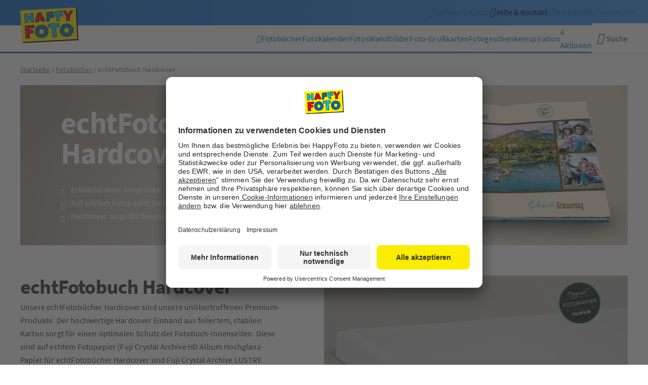

--- FILE ---
content_type: text/html; charset=utf-8
request_url: https://www.happyfoto.at/de/fotobuecher/echtfotobuch/hardcover.html
body_size: 22572
content:
<!DOCTYPE html>
<html lang="de">
<head><meta http-equiv="X-UA-Compatible" content="IE=edge">
    <meta charset="utf-8">

<!-- 
	*************** website integrated and developed by ****************
	*                                                                  *
	*                      X O R T E X . C O M                         *
	*                                                                  *
	*    LEADING WEBAGENCY WITH CERTIFIED ENGINEERS - UPPERAUSTRIA     *
	********************************************************************

	This website is powered by TYPO3 - inspiring people to share!
	TYPO3 is a free open source Content Management Framework initially created by Kasper Skaarhoj and licensed under GNU/GPL.
	TYPO3 is copyright 1998-2026 of Kasper Skaarhoj. Extensions are copyright of their respective owners.
	Information and contribution at https://typo3.org/
-->


<title>echtFotobuch Hardcover - gleich bestellen bei HappyFoto</title>
<meta name="generator" content="TYPO3 CMS">
<meta name="description" content="Das echtFotobuch mit Hardcover ist die Premium Variante des beliebten Fotobuchs: beste Qualität auf echtem Fotopapier. ➥ Hier gestalten!">
<meta name="viewport" content="width=device-width">
<meta property="og:type" content="article">
<meta property="og:title" content="echtFotobuch Hardcover">
<meta property="og:site_name" content="">
<meta property="og:image" content="https://www.happyfoto.at/fileadmin/_processed_/d/b/csm_2019_05_Screenshoot_Website_Start_FB_96b3b30e3d.jpg">
<meta property="og:image:url" content="https://www.happyfoto.at/fileadmin/_processed_/d/b/csm_2019_05_Screenshoot_Website_Start_FB_96b3b30e3d.jpg">
<meta property="og:image:width" content="1200">
<meta property="og:image:height" content="628">
<meta property="og:image:alt" content="HappyFoto Website">
<meta property="og:image" content="https://www.happyfoto.at/fileadmin/_processed_/c/c/csm_2019_05_Teaser_Produkte_FB_37d5d7dc07.jpg">
<meta property="og:image:url" content="https://www.happyfoto.at/fileadmin/_processed_/c/c/csm_2019_05_Teaser_Produkte_FB_37d5d7dc07.jpg">
<meta property="og:image:width" content="716">
<meta property="og:image:height" content="375">
<meta property="og:image:alt" content="HappyFoto Design- und Bestellwelt">
<meta name="google" content="notranslate">
<meta name="apple-mobile-web-app-capable" content="no">
<meta name="color-scheme" content="only light">
<meta name="smartbanner:title" content="smart moments App">
<meta name="smartbanner:price" content="-">
<meta name="smartbanner:icon-apple" content="/_assets/f53fd4d4a6fd45b31f8631a266759902/Images/smart-app-banner/logo.png">
<meta name="smartbanner:icon-google" content="/_assets/f53fd4d4a6fd45b31f8631a266759902/Images/smart-app-banner/logo.png">
<meta name="smartbanner:enabled-platforms" content="android,ios">
<meta name="smartbanner:api" content="true">
<meta name="smartbanner:disable-positioning" content="true">
<meta name="smartbanner:hide-path" content="/">
<meta name="smartbanner:hide-ttl" content="1296000">
<meta name="smartbanner:author" content="Schnell &amp; einfach zum Fotoprodukt">
<meta name="smartbanner:price-suffix-apple" content="im App Store">
<meta name="smartbanner:price-suffix-google" content="im Play Store">
<meta name="smartbanner:button" content="Installieren">
<meta name="smartbanner:button-url-apple" content="https://apps.apple.com/at/app/happyfoto-smart-moments/id1525677275">
<meta name="smartbanner:button-url-google" content="https://play.google.com/store/apps/details?id=at.happyfoto.designer">
<meta name="msvalidate.01" content="4A4C74EFC9091F787FEF4F10933C03D6">
<meta name="facebook-domain-verification" content="o0f8jix3d675fixapqc6j20051z4zz">


<link rel="stylesheet" href="/_assets/f53fd4d4a6fd45b31f8631a266759902/Styles/happyfoto/critical.min.css?1765790954" media="all">
<link rel="stylesheet" href="/_assets/f53fd4d4a6fd45b31f8631a266759902/Styles/happyfoto/main.min.css?1764657470" media="all">



<script src="/_assets/f53fd4d4a6fd45b31f8631a266759902/JavaScript/critical.min.js?1765790954"></script>
<script src="/_assets/f53fd4d4a6fd45b31f8631a266759902/JavaScript/jquery.min.js?1717592188"></script>




<script type="text/javascript">
  var BrowserEnv=(function(){function n(){}return n.identifyBrowser=function(){var t=document.documentElement,e=(n.isMobile()?t.classList.add("mobile"):t.classList.add("desktop"),n.getBrowserInfo());!e||void 0===e.name||n.isInstagramApp()||n.isFacebookApp()||(t.classList.add(e.name.toLowerCase()),t.classList.add(e.name.toLowerCase()+"-"+e.version),t.classList.add("version-"+e.version)),n.isAndroid()&&t.classList.add("android"),n.isIOS()&&t.classList.add("ios"),n.isWindows()&&t.classList.add("windows"),n.isOSX()&&t.classList.add("mac"),n.isLinux()&&t.classList.add("linux"),t.setAttribute("data-browser-type","native"),n.isInstagramApp()&&t.setAttribute("data-browser-type","instagram"),n.isFacebookApp()&&t.setAttribute("data-browser-type","facebook")},n.getBrowserInfo=function(){var t,e=navigator.userAgent,n=e.match(/(opera|chrome|safari|firefox|msie|trident(?=\/))\/?\s*(\d+)/i)||[];if(/trident/i.test(n[1]))return{name:"IE",version:(t=/\brv[ :]+(\d+)/g.exec(e)||[])[1]||""};if("Chrome"===n[1]){if(null!=(t=e.match(/\b(OPR|Edge)\/(\d+)/)))return{name:t[1].replace("OPR","Opera"),version:t[2]};if(null!=(t=e.match(/\b(Edg)\/(\d+)/)))return{name:t[1].replace("Edg","Edge-Chromium"),version:t[2]}}return n=n[2]?[n[1],n[2]]:[navigator.appName,navigator.appVersion,"-?"],null!=(t=e.match(/version\/(\d+)/i))&&n.splice(1,1,t[1]),{name:n[0],version:n[1]}},n.isAndroid=function(){return/Android/i.test(navigator.userAgent)},n.isIOS=function(){return/iPhone|iPad|iPod|Mac/i.test(navigator.userAgent)&&"ontouchstart"in window},n.isWindows=function(){return/Windows/i.test(navigator.userAgent)},n.isOSX=function(){return/Mac/i.test(navigator.userAgent)&&!("ontouchstart"in window)},n.isLinux=function(){return/Linux/i.test(navigator.userAgent)},n.isMobile=function(){return n.isAndroid()||n.isIOS()},n.isInstagramApp=function(){return/Instagram/i.test(navigator.userAgent)},n.isFacebookApp=function(){return/FB_IAB|FBIOS|FBAN/i.test(navigator.userAgent)},n})();BrowserEnv.identifyBrowser(),(function(){var t;!document.documentElement.classList.contains("mobile")||window.frameElement||2===(t=("; "+document.cookie).split("; smartbanner_installed=")).length&&"true"===t.pop().split(";").shift()||2===(t=("; "+document.cookie).split("; smartbanner_exited=")).length&&"1"===t.pop().split(";").shift()||(document.documentElement.classList.add("smartbanner-show"),(t=document.createElement("script")).setAttribute("type","text/javascript"),t.setAttribute("src","/_assets/f53fd4d4a6fd45b31f8631a266759902/JavaScript/smart-app-banner.min.js?v=2.2"),document.head.insertAdjacentElement("beforeend",t))})();
</script><link rel="preconnect" href="https://maps.googleapis.com" crossorigin>
<link rel="preconnect" href="https://maps.gstatic.com" crossorigin>
<link rel="preconnect" href="https://bat.bing.com" crossorigin>
<link rel="preconnect" href="https://www.googletagmanager.com" crossorigin>
<link rel="preconnect" href="https://www.google-analytics.com" crossorigin>
<link rel="preconnect" href="https://i.ytimg.com" crossorigin>
<link rel="preconnect" href="https://s.ytimg.com" crossorigin>
<link rel="preload" href="/_assets/f53fd4d4a6fd45b31f8631a266759902/Fonts/source-sans-pro/source-sans-pro-v12-latin-ext_latin-regular.woff2" as="font" type="font/woff2" crossorigin/>
<link rel="preload" href="/_assets/f53fd4d4a6fd45b31f8631a266759902/Fonts/source-sans-pro/source-sans-pro-v12-latin-ext_latin-700.woff2" as="font" type="font/woff2" crossorigin/>
<link rel="preload" href="/_assets/f53fd4d4a6fd45b31f8631a266759902/Fonts/icons/xtxicon.ttf?j946rj" as="font" type="font/ttf" crossorigin/><link rel="shortcut icon" href="/_assets/f53fd4d4a6fd45b31f8631a266759902/Images/favicon/favicon.ico">
<link rel="icon" type="image/png" sizes="16x16" href="/_assets/f53fd4d4a6fd45b31f8631a266759902/Images/favicon/favicon-16x16.png">
<link rel="icon" type="image/png" sizes="32x32" href="/_assets/f53fd4d4a6fd45b31f8631a266759902/Images/favicon/favicon-32x32.png">
<link rel="apple-touch-icon" href="/_assets/f53fd4d4a6fd45b31f8631a266759902/Images/favicon/apple-touch-icon.png">
<link rel="manifest" href="/_assets/f53fd4d4a6fd45b31f8631a266759902/Images/favicon/site.webmanifest">
<link rel="mask-icon" href="/_assets/f53fd4d4a6fd45b31f8631a266759902/Images/favicon/safari-pinned-tab.svg" color="#0069b4">
<meta name="msapplication-TileColor" content="#0069b4">
<meta name="msapplication-config" content="/_assets/f53fd4d4a6fd45b31f8631a266759902/Images/favicon/browserconfig.xml">
<meta name="theme-color" content="#0069b4">      <script>
        var gtmId = 'GTM-KZPHKB5';
      </script>    <!-- Google Tag Manager -->
    <script>
      window.addEventListener("load", function() {
        if (typeof gtmPush === "function") {
          gtmPush({event: 'init'});
        }
      });
      function initGTM() {
        (function(w,d,s,l,i){w[l]=w[l]||[];w[l].push({'gtm.start':
        new Date().getTime(),event:'gtm.js'});var f=d.getElementsByTagName(s)[0],
        j=d.createElement(s),dl=l!='dataLayer'?'&l='+l:'';j.async=true;j.src=
        'https://www.googletagmanager.com/gtm.js?id='+i+dl;f.parentNode.insertBefore(j,f);
        })(window,document,'script','dataLayer',gtmId);
      }
      if (typeof(gtmId) !== 'undefined') {
        initGTM();
      }
    </script>
    <!-- End Google Tag Manager -->      <!-- Google Tag Manager -->
      <script>
        function initNewGTM() {
          (function(w,d,s,l,i){w[l]=w[l]||[];w[l].push({'gtm.start':
          new Date().getTime(),event:'gtm.js'});var f=d.getElementsByTagName(s)[0],
          j=d.createElement(s),dl=l!='dataLayer'?'&l='+l:'';j.async=true;j.src=
          'https://www.googletagmanager.com/gtm.js?id='+i+dl;f.parentNode.insertBefore(j,f);
          })(window,document,'script','dataLayer','GTM-5WVCT68');
        }
        initNewGTM();
      </script>
      <!-- End Google Tag Manager -->
<link rel="canonical" href="https://www.happyfoto.at/de/fotobuecher/echtfotobuch/hardcover.html">

<link rel="alternate" hreflang="de-AT" href="https://www.happyfoto.at/de/fotobuecher/echtfotobuch/hardcover.html">
<link rel="alternate" hreflang="de-DE" href="https://www.happyfoto.de/de/fotobuecher/echtfotobuch/hardcover.html">
<link rel="alternate" hreflang="cs-CZ" href="https://www.happyfoto.cz/cs/fotokniha/deluxe-kniha/pevna.html">
<link rel="alternate" hreflang="sk-SK" href="https://www.happyfoto.sk/sk/fotokniha/deluxe-kniha/pevna.html">
<link rel="alternate" hreflang="x-default" href="https://www.happyfoto.com">
<!-- This site is optimized with the Yoast SEO for TYPO3 plugin - https://yoast.com/typo3-extensions-seo/ -->
<script type="application/ld+json">[{"@context":"https:\/\/www.schema.org","@type":"BreadcrumbList","itemListElement":[{"@type":"ListItem","position":1,"item":{"@id":"https:\/\/www.happyfoto.at\/de\/index.html","name":"Startseite"}},{"@type":"ListItem","position":2,"item":{"@id":"https:\/\/www.happyfoto.at\/de\/fotobuecher.html","name":"Fotob\u00fccher"}},{"@type":"ListItem","position":3,"item":{"@id":"https:\/\/www.happyfoto.at\/de\/fotobuecher\/echtfotobuch\/hardcover.html","name":"echtFotobuch Hardcover"}}]}]</script>
</head>
<body class="main page-247  type-0 mode-default"  data-xtx-default-gtm-tracking="1" data-xtx-default-gtm-tracking-event-name-virtual-page-view="genericVirtualPageView" data-tenant="AT" data-login-status="0">





  
    <div id="skiplinkContainer">
      <ol id="sitenav">
        <li>
          <a class="sr-only sr-only-focusable" href="#main">
            Zum Inhalt springen
          </a>
        </li>
        <li>
          <a class="sr-only sr-only-focusable" href="#main-navigation">
            Zum Hauptmenü springen
          </a>
        </li>
        <li>
          <a class="sr-only sr-only-focusable" href="#nav-search">
            Zur Suche springen
          </a>
        </li>
        <li>
          <a class="sr-only sr-only-focusable" href="#footer-navigation">
            Zur Footernavigation springen
          </a>
        </li>
      </ol>
    </div>
  

  
    


<header
  class="page"
  data-sticky
  data-animation-trigger="scrollY"
  data-animation-start-lock="viewport.0.px|animation.end"
  data-animation-movement="instant.infinite"
  data-animation="move-up"
  data-animation-distance="item.height"
  data-animation-small-disabled
  data-animation-medium-disabled
  data-animation-large-disabled
  data-animation-xlarge-disabled>

  <div id="bloomreach-top-banner"></div>

  <div class="container">
    <div class="row">
      <div class="logo">
        
        
            <a href="https://www.happyfoto.at/de/index.html" title="Startseite">
              <img src="/_assets/f53fd4d4a6fd45b31f8631a266759902/Images/logo.svg?t=474e94ad88cc4e9c11d4fe7d5bfd7c81}" alt="HappyFoto" width="115" height="70">
            </a>
          
      </div>

      
          

<nav class="xtxNavigationMenu service">
  <ul>
    

    
      <li class="designerApps navTile">
        <div>
          
              <a href="/de/software.html" aria-label="Software &amp; App">
                <i class="xtxicon-order-world" aria-hidden="true"></i>
                <span class="text">Software &amp; App</span>
              </a>
            
        </div>
      </li>
    

    <li class="contact navTile">
      
        <div>
          <button aria-label="Kontakt">
            <i class="xtxicon-faq-bubble" aria-hidden="true"></i>
          </button>
        </div>
        <div class="dropdown">
          <button class="xtxMenuClose">
            <span>Schließen</span>
            <i class="xtxicon-close-circle" aria-hidden="true"></i>
          </button>
          <div class="xtxNavigationMenu serviceMenuLevel2">
            <ul>
              <li class="introline">
                <div>
                  <strong>Sie haben Fragen? Gerne helfen wir Ihnen bei Ihren Anliegen!</strong><br/>
                </div>
              </li>

              
                <li class="faq">
                  <div>
                    <a href="/de/fragen-antworten-faq.html"
                       aria-label="Häufige Fragen (FAQ)">
                      <i class="xtxicon-faq" aria-hidden="true"></i>
                      <span class="text">Häufige Fragen (FAQ)</span>
                    </a>
                  </div>
                </li>
              

              <li class="email">
                <div>
                  <a href="mailto:kundendienst@happyfoto.at" >
                    <i class="xtxicon-email-header"></i>
                    <span class="text">
                    kundendienst@happyfoto.at
                  </span>
                  </a>
                </div>
              </li>
              <li class="phone">
                <div>
                  <a href="tel:+43794277677" >
                    <i class="xtxicon-phone"></i>
                    <span class="text">
                    +43 7942 77677
                  </span>
                  </a>
                </div>
              </li>
              <li class="openingHours">
                <div></div>
                <div>
                  <strong>Öffnungszeiten</strong><br/>
                  von Montag–Freitag<br/>
                  von 8:00 bis 17:00 Uhr
                </div>
              </li>
              <li class="address">
                <div></div>
                <div>
                  <strong>HappyFoto GmbH</strong><br/>
                   Marcusstraße 8-10<br/>
                  4240 Freistadt<br/>
                  Österreich
                </div>
              </li>
            </ul>
          </div>
        </div>
      
    </li>

    
      <li class="helpContact">
        <div>
          <button aria-label="Hilfe &amp; Kontakt">
            <i class="xtxicon-faq-bubble" aria-hidden="true"></i>
            <span class="text">Hilfe &amp; Kontakt</span>
          </button>
        </div>
        <div class="dropdown">
          <div class="xtxNavigationMenu serviceMenuLevel2">
            <ul>
              
                <li>
                  <div>
                    <a href="/de/fragen-antworten-faq.html"
                       aria-label="Häufige Fragen (FAQ)">
                      <i class="xtxicon-faq" aria-hidden="true"></i>
                      <span class="text">Häufige Fragen (FAQ)</span>
                    </a>
                  </div>
                </li>
              

              
                <li>
                  <div>
                    <a href="mailto:kundendienst@happyfoto.at">
                      <i class="xtxicon-email-header" aria-hidden="true"></i>
                      <span class="text">kundendienst@happyfoto.at</span>
                    </a>
                  </div>
                </li>
              

              
                <li>
                  <div>
                    <a href="tel:+43794277677">
                      <i class="xtxicon-phone" aria-hidden="true"></i>
                      <span class="text">+43 7942 77677</span>
                    </a>
                  </div>
                </li>
              

            </ul>
          </div>
        </div>
      </li>
    

    
      <li class="cartDropdown navTile">
        <div>
          <a href="/de/checkout.html" data-test="cartButton" aria-label="Warenkorb">
            <span class="badgeContainer">
              <i class="xtxicon-cart" aria-hidden="true"></i>
              <span
                class="badge"
                data-ajax-url=""
                data-cart-item-counter></span>
            </span>
            <span class="text">Warenkorb</span>
          </a>
        </div>
      </li>
    

    
      <li class="login navTile">
        

<div>
  <a href="/login?redirectToReferer=1" aria-label="Anmelden" data-test="loginButton">
    <i class="xtxicon-user" aria-hidden="true"></i>
    <span class="text">
       Anmelden
    </span>
  </a>
</div>
      </li>
    

    
      <li class="intelligentSearch navTile">
        <div>
          <button data-intelligent-search-toggle aria-label="Suche">
            <i class="xtxicon-search" aria-hidden="true"></i>
            <span class="text">Suche</span>
          </button>
        </div>
        <div class="dropdown">
          <button class="xtxMenuClose">
            <span>Schließen</span>
            <i class="xtxicon-close-circle" aria-hidden="true"></i>
          </button>
        </div>
      </li>
    

    
      <li class="mainMenuToggle">
        <div>
          <button class="menuToggle" aria-label="Navigation öffnen und schließen">
            <span></span>
            <span></span>
            <span></span>
          </button>
        </div>
        <div class="dropdown">
          <button class="xtxMenuClose">
            <span>Schließen</span>
            <i class="xtxicon-close-circle" aria-hidden="true"></i>
          </button>
        </div>
      </li>
    
  </ul>
</nav>
        

    </div>
  </div>

  <div class="mainNavigationContainer">
    <div class="container">
      <div class="row">
        <div class="slogan">Österreichs größter Fotobuch-Produzent</div>

        

        
          


<div class="mainNavigationHolder">
  <div class="mainNavigationBeforeHelper"></div>
  <nav id="main-navigation" class="xtxNavigationMenu main" data-navigation-disable-hover tabindex="-1">
    

      <ul>
        <li class="home">
          <div>
            <a href="https://www.happyfoto.at/de/index.html" aria-label="Startseite">
              <i class="xtxicon-home" aria-hidden="true"></i>
            </a>
          </div>
        </li>

        
          
            

<li class="containsMegaMenu">
  <div>
    <a class="active " href="/de/fotobuecher.html">
      
          <p>Fotobücher</p>
        
    </a>

    <button class="xtx-icon" aria-label="Untermenü öffnen und schließen"></button>
  </div>

  <div class="dropdown">
    <div class="megaMenuContainer megaMenuTopSeller megaMenuProductCategoriesContainer megaMenuContentPagesContainer megaMenuLinksContainer megaMenuTemplateSlideshowHolder">

      
        




<div class="megaMenuTopSeller">
  
    
  

  
    
  

  

  
      <a href="
      /de/fotobuecher/fotobuch/hardcover-a4-hoch.html
    ">
        
  <figure class="image">
    <img loading="lazy" title="Fotobuch Hardcover ca. A4 hoch" alt="Ein Buchcover mit dem Titel &quot;Schneeliebe&quot; und einem lächelnden Paar im Schnee." src="/fileadmin/_processed_/1/2/csm_2025_11_Megamenue_FB_Topseller_470x470_fe04ccc767.png" width="470" height="470" />
  </figure>

      </a>
    


  

  
    <span class="title">Unser Topseller</span>
  

  
      <span class="name">Fotobuch Hardcover ca. A4 hoch</span>

      
  

  

    <span class="linkContainer">
      
        <a href="/de/fotobuecher/fotobuch/hardcover-a4-hoch.html">
          Mehr Infos
        </a>
      

      
        &nbsp;|
      

      
        <a href="#"
           data-modal=""
           data-modal-id="xtxModalDesigner"
           data-enlarge=""
           data-enlarge-type="modal"
           data-modal-closable="true"
           data-modal-overscrolling=""
           data-modal-iframe="/de/fotobuecher/fotobuch/hardcover-a4-hoch/popuponline.modal.html">
          Jetzt online gestalten
        </a>
      
    </span>

  

    
</div>






      

      
        




  <div class="megaMenuProductCategoriesContainer">
    <div class="megaMenuProductCategoriesListContainer columns-4">
      
        
            <a href="/de/fotobuecher/fotobuch.html" class="megaMenuProductCategoryTeaser megaMenuTeaserBox">
              <figure class="image">
                <img title="Fotobuch" loading="lazy" alt="Ein offenes Fotobuch zeigt glückliche Familienmomente im Schnee mit dem Titel „Zeit für Familie!“." src="/fileadmin/_processed_/3/e/csm_2025_11_Megamenue_FB_Auswahl_280x230_01_55991b21e7.jpg" width="280" height="230" />
                
                  <figcaption>Fotobuch</figcaption>
                
              </figure>
            </a>
          
      
        
            <a href="/de/fotobuecher/echtfotobuch.html" class="megaMenuProductCategoryTeaser megaMenuTeaserBox">
              <figure class="image">
                <img title="echtFotobuch" loading="lazy" alt="Ein geöffnetes Buch mit Fotos von Sophie und Matthias in einer winterlichen Landschaft. Fußspuren im Schnee sind sichtbar." src="/fileadmin/_processed_/9/3/csm_2025_11_Megamenue_FB_Auswahl_280x230_02_339a94178c.jpg" width="280" height="230" />
                
                  <figcaption>echtFotobuch</figcaption>
                
              </figure>
            </a>
          
      
        
            <a href="/de/fotobuecher/fotoheft.html" class="megaMenuProductCategoryTeaser megaMenuTeaserBox">
              <figure class="image">
                <img title="Fotoheft" loading="lazy" alt="Ein aufgeschlagenes Buch mit Winterimpressionen, einschließlich Fotos von einer Frau und winterlichen Motiven." src="/fileadmin/_processed_/f/0/csm_2025_11_Megamenue_FB_Auswahl_280x230_03_957ddc00fe.jpg" width="280" height="230" />
                
                  <figcaption>Fotoheft</figcaption>
                
              </figure>
            </a>
          
      
        
            <a href="/de/fotobuecher/mini-fotobuch.html" class="megaMenuProductCategoryTeaser megaMenuTeaserBox">
              <figure class="image">
                <img title="Mini-Fotobuch" loading="lazy" alt="Mini-Fotobuch" src="/fileadmin/_processed_/5/1/csm_2023_11_Megamenue_FB_Auswahl_280x230_4_999e8cafce.jpg" width="280" height="230" />
                
                  <figcaption>Mini-Fotobuch</figcaption>
                
              </figure>
            </a>
          
      
    </div>
  </div>

      

      
        



<div class="megaMenuContentPagesContainer">
  
    <span>Unsere Fotobuch-Bindungen</span>
  
  
    <div class="megaMenuContentPages circle">
      
        
            <a href="/de/fotobuecher/fotobuch/hardcover.html" class="megaMenuContentPage megaMenuTeaserBox circle">
              <figure class="image">
                <img loading="lazy" title="Hardcover Digitaldruck" alt="Fotobuch Hardcover" src="/fileadmin/_processed_/6/6/csm_2023_11_Megamenue_FB_Bindung_160x160_1_2928fe6431.jpg" width="160" height="160" />
                
                  <figcaption>Hardcover Digitaldruck</figcaption>
                
              </figure>
            </a>
          
      
        
            <a href="/de/fotobuecher/fotobuch/softcover.html" class="megaMenuContentPage megaMenuTeaserBox circle">
              <figure class="image">
                <img loading="lazy" title="Softcover Digitaldruck" alt="Fotobuch Softcover" src="/fileadmin/_processed_/3/2/csm_2023_11_Megamenue_FB_Bindung_160x160_2_1580f02645.jpg" width="160" height="160" />
                
                  <figcaption>Softcover Digitaldruck</figcaption>
                
              </figure>
            </a>
          
      
        
            <a href="/de/fotobuecher/echtfotobuch/hardcover.html" class="megaMenuContentPage megaMenuTeaserBox circle">
              <figure class="image">
                <img loading="lazy" title="Hardcover echtFoto" alt="echtFotobuch Hardcover" src="/fileadmin/_processed_/9/4/csm_2023_11_Megamenue_FB_Bindung_160x160_3_629f5dc306.jpg" width="160" height="160" />
                
                  <figcaption>Hardcover echtFoto</figcaption>
                
              </figure>
            </a>
          
      
        
            <a href="/de/fotobuecher/echtfotobuch/softcover.html" class="megaMenuContentPage megaMenuTeaserBox circle">
              <figure class="image">
                <img loading="lazy" title="Softcover echtFoto" alt="echtFotobuch Softcover" src="/fileadmin/_processed_/9/6/csm_2023_11_Megamenue_FB_Bindung_160x160_4_ffe6386f61.jpg" width="160" height="160" />
                
                  <figcaption>Softcover echtFoto</figcaption>
                
              </figure>
            </a>
          
      
        
            <a href="/de/fotobuecher/fotoheft.html" class="megaMenuContentPage megaMenuTeaserBox circle">
              <figure class="image">
                <img loading="lazy" title="Fotoheft Digitaldruck" alt="Fotoheft" src="/fileadmin/_processed_/a/7/csm_2023_11_Megamenue_FB_Bindung_160x160_5_459ab6ec39.jpg" width="160" height="160" />
                
                  <figcaption>Fotoheft Digitaldruck</figcaption>
                
              </figure>
            </a>
          
      
    </div>
  
</div>

      

      
        




  <div class="megaMenuLinksContainer">
    <ul class="columns-2">
      
        <li>
          <a href="/de/aktionen.html">
             Fotobücher in Aktion %
          </a>
        </li>
      
        <li>
          <a href="/de/alle-produkte-im-ueberblick.html#c17560">
             Alle Fotobücher
          </a>
        </li>
      
        <li>
          <a href="/de/fotobuecher/papierarten.html">
             Papierarten
          </a>
        </li>
      
        <li>
          <a href="/de/fotobuecher/bindungen.html">
             Fotobuch Bindungen
          </a>
        </li>
      
        <li>
          <a href="/de/fotobuecher/3d-textveredelung.html">
             3D Textveredelung
          </a>
        </li>
      
        <li>
          <a href="/de/fotobuecher/pflegehinweise.html">
             Pflegehinweise
          </a>
        </li>
      
        <li>
          <a href="/de/fotobuecher/fotobuch-vorlagen.html">
             Fotobuch-Vorlagen
          </a>
        </li>
      
        <li>
          <a href="/de/inspiration/kategorie/design-tipps.html">
             Design-Tipps
          </a>
        </li>
      
        <li>
          <a href="/de/gutscheinwelt.html">
             Gutscheinwelt
          </a>
        </li>
      
    </ul>
  </div>

      

      
        



<div class="megaMenuTemplateSlideshowHolder">
  
    <span>Unsere Fotobuch-Vorlagen</span>
  
  
    <div class="megaMenuTemplateSlideshow" data-items="3" data-slideshow data-space-between="20" data-arguments="slideshowMegaMenu">
      <div class="swiper-wrapper">
        
          
              <a href="/de/fotobuecher/fotobuch-vorlagen.html?category=Alle&amp;Einband=Hardcover&amp;Format=A4%20hoch&amp;Papier=Fotodruckpapier&amp;Produkt=Fotobuch&amp;cHash=1454e3dc03575c0e7d74e1bc72930c75" class="swiper-slide">
                <figure class="image">
                  <img loading="lazy" title="Alle" alt="Alle Fotobuch-Vorlagen" src="/fileadmin/_processed_/d/8/csm_2023_11_Megamenue_FB_Vorlagen_150x200_1_0f24198135.jpg" width="150" height="200" />
                  
                    <figcaption>Alle</figcaption>
                  
                </figure>
              </a>
            
        
          
              <a href="/de/fotobuecher/fotobuch-vorlagen.html?category=Urlaub%20und%20Reise&amp;Einband=Hardcover&amp;Format=A4%20hoch&amp;Papier=Fotodruckpapier&amp;Produkt=Fotobuch&amp;cHash=9efe36fb6d950a9ca300cf7f7f319b85" class="swiper-slide">
                <figure class="image">
                  <img loading="lazy" title="Urlaub..." alt="Fotobuch-Vorlage Urlaub und Reise" src="/fileadmin/_processed_/9/9/csm_2023_11_Megamenue_FB_Vorlagen_150x200_2_f86b1c74cb.jpg" width="150" height="200" />
                  
                    <figcaption>Urlaub...</figcaption>
                  
                </figure>
              </a>
            
        
          
              <a href="/de/fotobuecher/fotobuch-vorlagen.html?category=Kooperationen&amp;Einband=Hardcover&amp;Format=A4%20hoch&amp;Papier=Fotodruckpapier&amp;Produkt=Fotobuch&amp;cHash=4587b8f8131863caa8163ec0a295b9b9" class="swiper-slide">
                <figure class="image">
                  <img loading="lazy" title="Kooperation" alt="Fotobuch-Vorlage Kooperationen" src="/fileadmin/_processed_/6/1/csm_2023_11_Megamenue_FB_Vorlagen_150x200_3_854e346839.jpg" width="150" height="200" />
                  
                    <figcaption>Kooperation</figcaption>
                  
                </figure>
              </a>
            
        
          
              <a href="/de/fotobuecher/fotobuch-vorlagen.html?category=Jahrbuch&amp;Einband=Hardcover&amp;Format=A4%20hoch&amp;Papier=Fotodruckpapier&amp;Produkt=Fotobuch&amp;cHash=b0e299dfe3feace03afff8e631ec80ce" class="swiper-slide">
                <figure class="image">
                  <img loading="lazy" title="Jahrbuch" alt="Fotobuch-Vorlage Jahrbuch" src="/fileadmin/_processed_/8/a/csm_2023_11_Megamenue_FB_Vorlagen_150x200_4_405fef8ce6.jpg" width="150" height="200" />
                  
                    <figcaption>Jahrbuch</figcaption>
                  
                </figure>
              </a>
            
        
          
              <a href="/de/fotobuecher/fotobuch-vorlagen.html?category=Liebe&amp;Einband=Hardcover&amp;Format=A4%20hoch&amp;Papier=Fotodruckpapier&amp;Produkt=Fotobuch&amp;cHash=705e7d750f2cb538c769b68ccead1db6" class="swiper-slide">
                <figure class="image">
                  <img loading="lazy" title="Liebe" alt="Fotobuch-Vorlage Liebe" src="/fileadmin/_processed_/2/0/csm_2023_11_Megamenue_FB_Vorlagen_150x200_5_533dd961ae.jpg" width="150" height="200" />
                  
                    <figcaption>Liebe</figcaption>
                  
                </figure>
              </a>
            
        
      </div>
    </div>
  

  
    <div class="slideshow-button-next"><i class="xtxicon-arrow-right"></i></div>
    <div class="slideshow-button-prev"><i class="xtxicon-arrow-left"></i></div>
  
</div>

      

      <button class="megaMenuCloseIcon xtxMenuClose" aria-label="Schließen">
        <i class="xtxicon-close-circle" aria-hidden="true"></i>
      </button>
    </div>
  </div>
</li>
          
          


<li class="active  " id="page-id-12">
  <div>
    <a class="active " href="/de/fotobuecher.html">
      

      
          <p>Fotobücher</p>
        
    </a>

    
      <button class="xtx-icon" aria-label="Untermenü öffnen und schließen"></button>
    
  </div>

  
    <div class="dropdown">
      <div class="xtxNavigation xtxNavigationMenu xtxNavigationMenuLevel2" data-navigation-disable-hover>
        <ul>
          
            
              <li class=" sub">
                <div>
                  <a href="/de/fotobuecher/fotobuch.html">
                    
                        <p>Fotobuch</p>
                      
                    
                      <span class="subTitle">Unser beliebtestes Fotobuch jetzt entdecken und online erstellen</span>
                    

                    
                  </a>

                  
                </div>

                
              </li>
            
              <li class=" sub">
                <div>
                  <a href="/de/fotobuecher/echtfotobuch.html">
                    
                        <p>echtFotobuch</p>
                      
                    
                      <span class="subTitle">echtFotobücher auf Fotopapier sind ideal für Panoramafotos</span>
                    

                    
                  </a>

                  
                </div>

                
              </li>
            
              <li class=" sub">
                <div>
                  <a href="/de/fotobuecher/fotoheft.html">
                    
                        <p>Fotoheft</p>
                      
                    
                      <span class="subTitle">Perfekt für preisbewusste Fotobuch-Liebhaber</span>
                    

                    
                  </a>

                  
                </div>

                
              </li>
            
              <li class=" sub">
                <div>
                  <a href="/de/fotobuecher/mini-fotobuch.html">
                    
                        <p>Mini-Fotobuch</p>
                      
                    
                      <span class="subTitle">Unser kleinstes Fotobuch als idealer Begleiter</span>
                    

                    
                  </a>

                  
                </div>

                
              </li>
            
              <li class="">
                <div>
                  <a href="/de/fotobuecher/fotobuch-vorlagen.html">
                    
                        <p>Fotobuch-Vorlagen</p>
                      
                    
                      <span class="subTitle">Einfache Gestaltung dank verschiedenster Designvorlagen</span>
                    

                    
                  </a>

                  
                </div>

                
              </li>
            
              <li class="">
                <div>
                  <a href="/de/alle-produkte-im-ueberblick.html#c17560">
                    
                        <p>Alle Fotobücher</p>
                      
                    

                    
                  </a>

                  
                </div>

                
              </li>
            
          
          
        </ul>
      </div>
    </div>
  
</li>
        
          
            

<li class="containsMegaMenu">
  <div>
    <a class="" href="/de/fotokalender.html">
      
          <p>Fotokalender</p>
        
    </a>

    <button class="xtx-icon" aria-label="Untermenü öffnen und schließen"></button>
  </div>

  <div class="dropdown">
    <div class="megaMenuContainer megaMenuTopSeller megaMenuProductCategoriesContainer megaMenuContentPagesContainer megaMenuLinksContainer megaMenuTemplateSlideshowHolder">

      
        




<div class="megaMenuTopSeller">
  
    
  

  
    
  

  

  
      <a href="
      /de/fotokalender/foto-wandkalender/a4-hoch.html
    ">
        
  <figure class="image">
    <img loading="lazy" title="Foto-Wandkalender ca. A4 hoch" alt="Foto-Wandkalender ca. A4 hoch" src="/fileadmin/_processed_/d/6/csm_2025_07_Megamenue_Kalender_Topseller_470x470_cbe01db609.png" width="470" height="470" />
  </figure>

      </a>
    


  

  
    <span class="title">Unser Topseller</span>
  

  
      <span class="name">Foto-Wandkalender ca. A4 hoch</span>

      
  

  

    <span class="linkContainer">
      
        <a href="/de/fotokalender/foto-wandkalender/a4-hoch.html">
          Mehr Infos
        </a>
      

      
        &nbsp;|
      

      
        <a href="#"
           data-modal=""
           data-modal-id="xtxModalDesigner"
           data-enlarge=""
           data-enlarge-type="modal"
           data-modal-closable="true"
           data-modal-overscrolling=""
           data-modal-iframe="/de/fotokalender/foto-wandkalender/a4-hoch/popuponline.modal.html">
          Jetzt online gestalten
        </a>
      
    </span>

  

    
</div>






      

      
        




  <div class="megaMenuProductCategoriesContainer">
    <div class="megaMenuProductCategoriesListContainer columns-3">
      
        
            <a href="/de/fotokalender/foto-wandkalender.html" class="megaMenuProductCategoryTeaser megaMenuTeaserBox">
              <figure class="image">
                <img title="Foto-Wandkalender" loading="lazy" alt="Foto-Wandkalender" src="/fileadmin/_processed_/c/9/csm_2025_07_Megamenue_Kalender_Auswahl_360x230_1_6706d7f824.jpg" width="360" height="230" />
                
                  <figcaption>Foto-Wandkalender</figcaption>
                
              </figure>
            </a>
          
      
        
            <a href="/de/fotokalender/echtfoto-wandkalender.html" class="megaMenuProductCategoryTeaser megaMenuTeaserBox">
              <figure class="image">
                <img title="echtFoto-Wandkalender" loading="lazy" alt="echtFoto-Wandkalender" src="/fileadmin/_processed_/8/7/csm_2025_07_Megamenue_Kalender_Auswahl_360x230_2_4db5405049.jpg" width="360" height="230" />
                
                  <figcaption>echtFoto-Wandkalender</figcaption>
                
              </figure>
            </a>
          
      
        
            <a href="/de/fotokalender/spezialkalender.html" class="megaMenuProductCategoryTeaser megaMenuTeaserBox">
              <figure class="image">
                <img title="Foto-Spezialkalender" loading="lazy" alt="Foto-Spezialkalender" src="/fileadmin/_processed_/c/8/csm_2025_07_Megamenue_Kalender_Auswahl_360x230_3_f6536c66ae.jpg" width="360" height="230" />
                
                  <figcaption>Foto-Spezialkalender</figcaption>
                
              </figure>
            </a>
          
      
    </div>
  </div>

      

      
        



<div class="megaMenuContentPagesContainer">
  
    <span>Unsere Aufhängungen</span>
  
  
    <div class="megaMenuContentPages circle">
      
        
            <a href="/de/fotokalender/aufhaengungen-fuer-fotokalender.html#c19721" class="megaMenuContentPage megaMenuTeaserBox circle">
              <figure class="image">
                <img loading="lazy" title="Spiralisierung" alt="Spiralisierung" src="/fileadmin/_processed_/e/3/csm_2023_11_Megamenue_Kalender_Aufhaengung_160x160_1_db952a3229.jpg" width="160" height="160" />
                
                  <figcaption>Spiralisierung</figcaption>
                
              </figure>
            </a>
          
      
        
            <a href="/de/fotokalender/aufhaengungen-fuer-fotokalender.html#c19720" class="megaMenuContentPage megaMenuTeaserBox circle">
              <figure class="image">
                <img loading="lazy" title="Holzleiste" alt="Holzleiste für Fotokalender" src="/fileadmin/_processed_/e/6/csm_2023_11_Megamenue_Kalender_Aufhaengung_160x160_2_8d77d36ff6.jpg" width="160" height="160" />
                
                  <figcaption>Holzleiste</figcaption>
                
              </figure>
            </a>
          
      
        
            <a href="/de/fotokalender/aufhaengungen-fuer-fotokalender.html#c19725" class="megaMenuContentPage megaMenuTeaserBox circle">
              <figure class="image">
                <img loading="lazy" title="Holzaufsteller" alt="Holzaufsteller" src="/fileadmin/_processed_/0/8/csm_2023_11_Megamenue_Kalender_Aufhaengung_160x160_3_fd61684472.jpg" width="160" height="160" />
                
                  <figcaption>Holzaufsteller</figcaption>
                
              </figure>
            </a>
          
      
    </div>
  
</div>

      

      
        




  <div class="megaMenuLinksContainer">
    <ul class="columns-2">
      
        <li>
          <a href="/de/alle-produkte-im-ueberblick.html#c17671">
             Alle Fotokalender
          </a>
        </li>
      
        <li>
          <a href="/de/fotokalender/fotokalender-vorlagen.html">
             Fotokalender-Vorlagen
          </a>
        </li>
      
        <li>
          <a href="/de/fotokalender/aufhaengungen-fuer-fotokalender.html">
             Aufhängungen für Fotokalender
          </a>
        </li>
      
        <li>
          <a href="/de/gutscheinwelt.html">
             Gutscheinwelt
          </a>
        </li>
      
        <li>
          <a href="/de/fotokalender/freistadt-kalender-2026.html">
             Freistadt-Kalender 2026
          </a>
        </li>
      
    </ul>
  </div>

      

      
        



<div class="megaMenuTemplateSlideshowHolder">
  
    <span>Unsere Fotokalender-Vorlagen</span>
  
  
    <div class="megaMenuTemplateSlideshow" data-items="3" data-slideshow data-space-between="20" data-arguments="slideshowMegaMenu">
      <div class="swiper-wrapper">
        
          
              <a href="/de/fotokalender/fotokalender-vorlagen.html?category=all&amp;Format=A4%20hoch&amp;Papier=Fotodruckpapier&amp;Produkt=Foto-Wandkalender&amp;cHash=71a8311706c1e94c49db02ad9130b13d" class="swiper-slide">
                <figure class="image">
                  <img loading="lazy" title="Alle" alt="Alle Fotokalender-Vorlagen" src="/fileadmin/_processed_/7/c/csm_2025_07_Megamenue_Kal_Vorlagen_150x200_1_fde7ce759d.jpg" width="150" height="200" />
                  
                    <figcaption>Alle</figcaption>
                  
                </figure>
              </a>
            
        
          
              <a href="/de/fotokalender/fotokalender-vorlagen.html?category=Basic&amp;Format=A4%20hoch&amp;Papier=Fotodruckpapier&amp;Produkt=Foto-Wandkalender&amp;cHash=55b6df7bc2f421c31797aaf1adb72989" class="swiper-slide">
                <figure class="image">
                  <img loading="lazy" title="Basic" alt="Fotokalender-Vorlagen zum Thema Basic" src="/fileadmin/_processed_/d/f/csm_2025_07_Megamenue_Kal_Vorlagen_150x200_2_32d98ddcc5.jpg" width="150" height="200" />
                  
                    <figcaption>Basic</figcaption>
                  
                </figure>
              </a>
            
        
          
              <a href="/de/fotokalender/fotokalender-vorlagen.html?category=Vielseitig&amp;Format=A4%20hoch&amp;Papier=Fotodruckpapier&amp;Produkt=Foto-Wandkalender&amp;cHash=7ee0effc2f41efd823de4e20a62d60bb" class="swiper-slide">
                <figure class="image">
                  <img loading="lazy" title="Vielseitig" alt="Fotokalender-Vorlagen zum Thema Vielseitig" src="/fileadmin/_processed_/8/4/csm_2025_07_Megamenue_Kal_Vorlagen_150x200_3_964f658464.jpg" width="150" height="200" />
                  
                    <figcaption>Vielseitig</figcaption>
                  
                </figure>
              </a>
            
        
          
              <a href="/de/fotokalender/fotokalender-vorlagen.html?category=Urlaub%20und%20Reise&amp;Format=A4%20hoch&amp;Papier=Fotodruckpapier&amp;Produkt=Foto-Wandkalender&amp;cHash=14cd95014ba8be50ebddec763ce94f09" class="swiper-slide">
                <figure class="image">
                  <img loading="lazy" title="Urlaub..." alt="Fotokalender-Vorlagen zum Thema Urlaub und Reise" src="/fileadmin/_processed_/6/1/csm_2025_07_Megamenue_Kal_Vorlagen_150x200_4_bab3696dae.jpg" width="150" height="200" />
                  
                    <figcaption>Urlaub...</figcaption>
                  
                </figure>
              </a>
            
        
          
              <a href="/de/fotokalender/fotokalender-vorlagen.html?category=Kinder%20und%20Familie&amp;Format=A4%20hoch&amp;Papier=Fotodruckpapier&amp;Produkt=Foto-Wandkalender&amp;cHash=b2d1b95445356507a876baa45c9f96b1" class="swiper-slide">
                <figure class="image">
                  <img loading="lazy" title="Kinder..." alt="Fotokalender-Vorlagen zum Thema Kinder und Familie" src="/fileadmin/_processed_/2/4/csm_2025_07_Megamenue_Kal_Vorlagen_150x200_5_26819cab8f.jpg" width="150" height="200" />
                  
                    <figcaption>Kinder...</figcaption>
                  
                </figure>
              </a>
            
        
      </div>
    </div>
  

  
    <div class="slideshow-button-next"><i class="xtxicon-arrow-right"></i></div>
    <div class="slideshow-button-prev"><i class="xtxicon-arrow-left"></i></div>
  
</div>

      

      <button class="megaMenuCloseIcon xtxMenuClose" aria-label="Schließen">
        <i class="xtxicon-close-circle" aria-hidden="true"></i>
      </button>
    </div>
  </div>
</li>
          
          


<li class=" " id="page-id-14">
  <div>
    <a class="" href="/de/fotokalender.html">
      

      
          <p>Fotokalender</p>
        
    </a>

    
      <button class="xtx-icon" aria-label="Untermenü öffnen und schließen"></button>
    
  </div>

  
    <div class="dropdown">
      <div class="xtxNavigation xtxNavigationMenu xtxNavigationMenuLevel2" data-navigation-disable-hover>
        <ul>
          
            
              <li class=" sub">
                <div>
                  <a href="/de/fotokalender/foto-wandkalender.html">
                    
                        <p>Foto-Wandkalender</p>
                      
                    
                      <span class="subTitle">Mit den neuen Foto-Wandkalendern jedes Monat genießen</span>
                    

                    
                  </a>

                  
                </div>

                
              </li>
            
              <li class=" sub">
                <div>
                  <a href="/de/fotokalender/echtfoto-wandkalender.html">
                    
                        <p>echtFoto-Wandkalender</p>
                      
                    
                      <span class="subTitle">Ein ganzes Jahr in brillanter echtFoto Qualität</span>
                    

                    
                  </a>

                  
                </div>

                
              </li>
            
              <li class=" sub">
                <div>
                  <a href="/de/fotokalender/spezialkalender.html">
                    
                        <p>Foto-Spezialkalender</p>
                      
                    
                      <span class="subTitle">Individuelle Fotokalender für besondere Jahre</span>
                    

                    
                  </a>

                  
                </div>

                
              </li>
            
              <li class="">
                <div>
                  <a href="/de/fotokalender/fotokalender-vorlagen.html">
                    
                        <p>Fotokalender-Vorlagen</p>
                      
                    
                      <span class="subTitle">Vorlagen für eine schnelle und einfach Gestaltung</span>
                    

                    
                  </a>

                  
                </div>

                
              </li>
            
              <li class="">
                <div>
                  <a href="/de/alle-produkte-im-ueberblick.html#c17671">
                    
                        <p>Alle Fotokalender</p>
                      
                    

                    
                  </a>

                  
                </div>

                
              </li>
            
          
          
        </ul>
      </div>
    </div>
  
</li>
        
          
            

<li class="containsMegaMenu">
  <div>
    <a class="" href="/de/foto.html">
      
          <p>Fotos</p>
        
    </a>

    <button class="xtx-icon" aria-label="Untermenü öffnen und schließen"></button>
  </div>

  <div class="dropdown">
    <div class="megaMenuContainer megaMenuTopSeller megaMenuProductCategoriesContainer megaMenuLinksContainer">

      
        




<div class="megaMenuTopSeller">
  
    
  

  
    
  

  

  
      <a href="
      /de/foto/premium-fotos/10x15.html
    ">
        
  <figure class="image">
    <img loading="lazy" title="Premium-Foto 10 x (ca.) 15 cm" alt="Premium-Fotos 10 x (ca.) 15 cm" src="/fileadmin/_processed_/5/e/csm_2023_11_Megamenue_Fotos_Topseller_470x470_c33e7baba7.png" width="470" height="470" />
  </figure>

      </a>
    


  

  
    <span class="title">Unser Topseller</span>
  

  
      <span class="name">Premium-Fotos 10 x (ca.) 15 cm, glänzend</span>

      
  

  

    <span class="linkContainer">
      
        <a href="/de/foto/premium-fotos/10x15.html">
          Mehr Infos
        </a>
      

      
        &nbsp;|
      

      
        <a href="#"
           data-modal=""
           data-modal-id="xtxModalDesigner"
           data-enlarge=""
           data-enlarge-type="modal"
           data-modal-closable="true"
           data-modal-overscrolling=""
           data-modal-iframe="/de/foto/premium-fotos/10x15/popuponline.modal.html">
          Jetzt online gestalten
        </a>
      
    </span>

  

    
</div>






      

      
        




  <div class="megaMenuProductCategoriesContainer">
    <div class="megaMenuProductCategoriesListContainer columns-3">
      
        
            <a href="/de/foto/premium-fotos.html" class="megaMenuProductCategoryTeaser megaMenuTeaserBox">
              <figure class="image">
                <img title="Premium: Fotos" loading="lazy" alt="Premium: Fotos" src="/fileadmin/_processed_/9/c/csm_2023_11_Megamenue_Wandbilder_Auswahl_360x230_1_bf6bcc37fb.jpg" width="360" height="230" />
                
                  <figcaption>Premium: Fotos</figcaption>
                
              </figure>
            </a>
          
      
        
            <a href="/de/foto/premium-vergroesserungen.html" class="megaMenuProductCategoryTeaser megaMenuTeaserBox">
              <figure class="image">
                <img title="Premium: Vergrößerungen" loading="lazy" alt="Premium: Vergrößerungen" src="/fileadmin/_processed_/5/5/csm_2023_11_Megamenue_Wandbilder_Auswahl_360x230_2_8de635c24d.jpg" width="360" height="230" />
                
                  <figcaption>Premium: Vergrößerungen</figcaption>
                
              </figure>
            </a>
          
      
        
            <a href="/de/foto/premium-fotocollage.html" class="megaMenuProductCategoryTeaser megaMenuTeaserBox">
              <figure class="image">
                <img title="Premium: Fotocollage" loading="lazy" alt="Premium: Fotocollage" src="/fileadmin/_processed_/0/4/csm_2023_11_Megamenue_Wandbilder_Auswahl_360x230_3_3d69942e76.jpg" width="360" height="230" />
                
                  <figcaption>Premium: Fotocollage</figcaption>
                
              </figure>
            </a>
          
      
        
            <a href="/de/foto/vintage-fotos.html" class="megaMenuProductCategoryTeaser megaMenuTeaserBox">
              <figure class="image">
                <img title="Premium: Vintage" loading="lazy" alt="Premium: Vintage" src="/fileadmin/_processed_/d/e/csm_2023_11_Megamenue_Wandbilder_Auswahl_360x230_4_9d1b4df475.jpg" width="360" height="230" />
                
                  <figcaption>Premium: Vintage</figcaption>
                
              </figure>
            </a>
          
      
        
            <a href="/de/foto/eco-fotos.html" class="megaMenuProductCategoryTeaser megaMenuTeaserBox">
              <figure class="image">
                <img title="Eco: Fotos" loading="lazy" alt="Eco: Fotos" src="/fileadmin/_processed_/9/1/csm_2023_11_Megamenue_Wandbilder_Auswahl_360x230_5_1008055678.jpg" width="360" height="230" />
                
                  <figcaption>Eco: Fotos</figcaption>
                
              </figure>
            </a>
          
      
        
            <a href="/de/foto/mini-fotos.html" class="megaMenuProductCategoryTeaser megaMenuTeaserBox">
              <figure class="image">
                <img title="Mini: Fotos" loading="lazy" alt="Mini: Fotos" src="/fileadmin/_processed_/2/7/csm_2023_11_Megamenue_Wandbilder_Auswahl_360x230_6_c84b0f6ad2.jpg" width="360" height="230" />
                
                  <figcaption>Mini: Fotos</figcaption>
                
              </figure>
            </a>
          
      
    </div>
  </div>

      

      

      
        




  <div class="megaMenuLinksContainer">
    <ul class="">
      
        <li>
          <a href="/de/aktionen.html">
             Fotos in Aktion %
          </a>
        </li>
      
        <li>
          <a href="/de/alle-produkte-im-ueberblick.html#c17623">
             Alle Fotos
          </a>
        </li>
      
        <li>
          <a href="/de/foto/ideal-klassik-fotos.html">
             Ideal vs. Klassik Format
          </a>
        </li>
      
        <li>
          <a href="/de/inspiration/kategorie/foto-tipps.html">
             Foto-Tipps
          </a>
        </li>
      
        <li>
          <a href="/de/foto/spezial-services/scan-service.html">
             Scanservice
          </a>
        </li>
      
        <li>
          <a href="/de/gutscheinwelt.html">
             Gutscheinwelt
          </a>
        </li>
      
    </ul>
  </div>

      

      

      <button class="megaMenuCloseIcon xtxMenuClose" aria-label="Schließen">
        <i class="xtxicon-close-circle" aria-hidden="true"></i>
      </button>
    </div>
  </div>
</li>
          
          


<li class=" " id="page-id-13">
  <div>
    <a class="" href="/de/foto.html">
      

      
          <p>Fotos</p>
        
    </a>

    
      <button class="xtx-icon" aria-label="Untermenü öffnen und schließen"></button>
    
  </div>

  
    <div class="dropdown">
      <div class="xtxNavigation xtxNavigationMenu xtxNavigationMenuLevel2" data-navigation-disable-hover>
        <ul>
          
            
              <li class=" sub">
                <div>
                  <a href="/de/foto/premium-fotos.html">
                    
                        <p>Premium: Fotos</p>
                      
                    
                      <span class="subTitle">Fotos in glänzender Premium-Qualität bis zu 13 x (ca.) 19 cm</span>
                    

                    
                  </a>

                  
                </div>

                
              </li>
            
              <li class=" sub">
                <div>
                  <a href="/de/foto/premium-vergroesserungen.html">
                    
                        <p>Premium: Vergrößerungen</p>
                      
                    
                      <span class="subTitle">Glänzende Premium-Fotos bis zu 30 x 45 cm</span>
                    

                    
                  </a>

                  
                </div>

                
              </li>
            
              <li class=" sub">
                <div>
                  <a href="/de/foto/premium-fotocollage.html">
                    
                        <p>Premium: Fotocollage</p>
                      
                    
                      <span class="subTitle">Individuelle Fotocollagen auf Fotopapier bis zu 30 x 45 cm</span>
                    

                    
                  </a>

                  
                </div>

                
              </li>
            
              <li class=" sub">
                <div>
                  <a href="/de/foto/vintage-fotos.html">
                    
                        <p>Premium: Vintage</p>
                      
                    
                      <span class="subTitle">Ihre Bilder mit Hintergrund, Rahmen und Text gestaltbar</span>
                    

                    
                  </a>

                  
                </div>

                
              </li>
            
              <li class=" sub">
                <div>
                  <a href="/de/foto/eco-fotos.html">
                    
                        <p>Eco: Fotos</p>
                      
                    
                      <span class="subTitle">Fotos in der Größe 10 x ca. 15 cm auf glänzendem Fotopapier</span>
                    

                    
                  </a>

                  
                </div>

                
              </li>
            
              <li class=" sub">
                <div>
                  <a href="/de/foto/mini-fotos.html">
                    
                        <p>Mini: Fotos</p>
                      
                    
                      <span class="subTitle">Neun gleiche oder neun unterschiedliche mini Fotoabzüge bestellbar</span>
                    

                    
                  </a>

                  
                </div>

                
              </li>
            
              <li class=" ">
                <div>
                  <a href="/de/alle-produkte-im-ueberblick.html#c17623">
                    
                        <p>Alle Fotos</p>
                      
                    

                    
                  </a>

                  
                </div>

                
              </li>
            
          
          
        </ul>
      </div>
    </div>
  
</li>
        
          
            

<li class="containsMegaMenu">
  <div>
    <a class="" href="/de/wandbilder.html">
      
          <p>Wandbilder</p>
        
    </a>

    <button class="xtx-icon" aria-label="Untermenü öffnen und schließen"></button>
  </div>

  <div class="dropdown">
    <div class="megaMenuContainer megaMenuTopSeller megaMenuProductCategoriesContainer megaMenuLinksContainer">

      
        




<div class="megaMenuTopSeller">
  
    
  

  
    
  

  

  
      <a href="
      /de/wandbilder/leinwand/einteiler-30x40.html
    ">
        
  <figure class="image">
    <img loading="lazy" title="Foto auf Leinwand 30 x 40 cm" alt="Foto auf Leinwand 30 x 40 cm" src="/fileadmin/_processed_/a/4/csm_2023_11_Megamenue_Wandbilder_Topseller_470x470_9b920257e0.png" width="470" height="470" />
  </figure>

      </a>
    


  

  
    <span class="title">Unser Top-Seller</span>
  

  
      <span class="name">Foto auf Leinwand 30 x 40 cm</span>

      
  

  

    <span class="linkContainer">
      
        <a href="/de/wandbilder/leinwand/einteiler-30x40.html">
          Mehr Infos
        </a>
      

      
        &nbsp;|
      

      
        <a href="#"
           data-modal=""
           data-modal-id="xtxModalDesigner"
           data-enlarge=""
           data-enlarge-type="modal"
           data-modal-closable="true"
           data-modal-overscrolling=""
           data-modal-iframe="/de/wandbilder/leinwand/einteiler-30x40/popuponline.modal.html">
          Jetzt online gestalten
        </a>
      
    </span>

  

    
</div>






      

      
        




  <div class="megaMenuProductCategoriesContainer">
    <div class="megaMenuProductCategoriesListContainer columns-3">
      
        
            <a href="/de/wandbilder/leinwand.html" class="megaMenuProductCategoryTeaser megaMenuTeaserBox">
              <figure class="image">
                <img title="Foto auf Leinwand" loading="lazy" alt="Foto auf Leinwand" src="/fileadmin/_processed_/0/6/csm_2023_11_Megamenue_Wandbilder_Auswahl_360x230_1_ac2aeb74ad.jpg" width="360" height="230" />
                
                  <figcaption>Foto auf Leinwand</figcaption>
                
              </figure>
            </a>
          
      
        
            <a href="/de/wandbilder/hartschaum.html" class="megaMenuProductCategoryTeaser megaMenuTeaserBox">
              <figure class="image">
                <img title="Foto auf Hartschaum" loading="lazy" alt="Foto auf Hartschaum" src="/fileadmin/_processed_/a/f/csm_2023_11_Megamenue_Wandbilder_Auswahl_360x230_2_6876a57aa9.jpg" width="360" height="230" />
                
                  <figcaption>Foto auf Hartschaum</figcaption>
                
              </figure>
            </a>
          
      
        
            <a href="/de/wandbilder/acryl.html" class="megaMenuProductCategoryTeaser megaMenuTeaserBox">
              <figure class="image">
                <img title="Foto hinter Acryl" loading="lazy" alt="Foto hinter Acryl" src="/fileadmin/_processed_/c/7/csm_2023_11_Megamenue_Wandbilder_Auswahl_360x230_3_77e97eb6df.jpg" width="360" height="230" />
                
                  <figcaption>Foto hinter Acryl</figcaption>
                
              </figure>
            </a>
          
      
        
            <a href="/de/wandbilder/alu.html" class="megaMenuProductCategoryTeaser megaMenuTeaserBox">
              <figure class="image">
                <img title="Foto auf Alu" loading="lazy" alt="Foto auf Alu" src="/fileadmin/_processed_/c/b/csm_2023_11_Megamenue_Wandbilder_Auswahl_360x230_4_712564f6a3.jpg" width="360" height="230" />
                
                  <figcaption>Foto auf Alu</figcaption>
                
              </figure>
            </a>
          
      
        
            <a href="/de/wandbilder/fotoposter.html" class="megaMenuProductCategoryTeaser megaMenuTeaserBox">
              <figure class="image">
                <img title="Fotoposter" loading="lazy" alt="Fotoposter" src="/fileadmin/_processed_/e/1/csm_2023_11_Megamenue_Wandbilder_Auswahl_360x230_5_6a13f6055f.jpg" width="360" height="230" />
                
                  <figcaption>Fotoposter</figcaption>
                
              </figure>
            </a>
          
      
    </div>
  </div>

      

      

      
        




  <div class="megaMenuLinksContainer">
    <ul class="">
      
        <li>
          <a href="/de/aktionen.html">
             Wandbilder in Aktion %
          </a>
        </li>
      
        <li>
          <a href="/de/alle-produkte-im-ueberblick.html#c17730">
             Alle Wandbilder
          </a>
        </li>
      
        <li>
          <a href="/de/wandbilder/aufhaengungen-fuer-wandbilder.html">
             Aufhängungen für Wandbilder
          </a>
        </li>
      
        <li>
          <a href="/de/inspiration/gut-zu-wissen-so-waehlen-sie-das-perfekte-foto-wandbild.html">
             Gut zu wissen: So wählen Sie das perfekte Foto-Wandbild
          </a>
        </li>
      
        <li>
          <a href="/de/inspiration/big-is-beautiful-wandgestaltung-mit-grossformaten.html">
             Big is Beautiful: Wandgestaltung mit Großformaten
          </a>
        </li>
      
    </ul>
  </div>

      

      

      <button class="megaMenuCloseIcon xtxMenuClose" aria-label="Schließen">
        <i class="xtxicon-close-circle" aria-hidden="true"></i>
      </button>
    </div>
  </div>
</li>
          
          


<li class=" " id="page-id-15">
  <div>
    <a class="" href="/de/wandbilder.html">
      

      
          <p>Wandbilder</p>
        
    </a>

    
      <button class="xtx-icon" aria-label="Untermenü öffnen und schließen"></button>
    
  </div>

  
    <div class="dropdown">
      <div class="xtxNavigation xtxNavigationMenu xtxNavigationMenuLevel2" data-navigation-disable-hover>
        <ul>
          
            
              <li class=" sub">
                <div>
                  <a href="/de/wandbilder/leinwand.html">
                    
                        <p>Foto auf Leinwand</p>
                      
                    
                      <span class="subTitle">Fotoleinwände individuell gestaltbar</span>
                    

                    
                  </a>

                  
                </div>

                
              </li>
            
              <li class=" sub">
                <div>
                  <a href="/de/wandbilder/hartschaum.html">
                    
                        <p>Foto auf Hartschaum</p>
                      
                    
                      <span class="subTitle">Preisattraktives Wandbild</span>
                    

                    
                  </a>

                  
                </div>

                
              </li>
            
              <li class=" sub">
                <div>
                  <a href="/de/wandbilder/acryl.html">
                    
                        <p>Foto hinter Acryl</p>
                      
                    
                      <span class="subTitle">Eigene Fotos hinter Acryl</span>
                    

                    
                  </a>

                  
                </div>

                
              </li>
            
              <li class=" sub">
                <div>
                  <a href="/de/wandbilder/alu.html">
                    
                        <p>Foto auf Alu</p>
                      
                    
                      <span class="subTitle">Eigene Wandbilder im Galerie-Look</span>
                    

                    
                  </a>

                  
                </div>

                
              </li>
            
              <li class=" sub">
                <div>
                  <a href="/de/wandbilder/fotoposter.html">
                    
                        <p>Fotoposter (Digitaldruck)</p>
                      
                    
                      <span class="subTitle">Ihre besten Fotos als Riesenposter</span>
                    

                    
                  </a>

                  
                </div>

                
              </li>
            
              <li class=" ">
                <div>
                  <a href="/de/alle-produkte-im-ueberblick.html#c17730">
                    
                        <p>Alle Wandbilder</p>
                      
                    

                    
                  </a>

                  
                </div>

                
              </li>
            
          
          
        </ul>
      </div>
    </div>
  
</li>
        
          
            

<li class="containsMegaMenu">
  <div>
    <a class="" href="/de/fotogrusskarten.html">
      
          <p>Foto-Grußkarten</p>
        
    </a>

    <button class="xtx-icon" aria-label="Untermenü öffnen und schließen"></button>
  </div>

  <div class="dropdown">
    <div class="megaMenuContainer megaMenuTopSeller megaMenuProductCategoriesContainer megaMenuContentPagesContainer megaMenuLinksContainer">

      
        




<div class="megaMenuTopSeller">
  
    
  

  
    
  

  

  
      <a href="
      /de/fotogrusskarten/glueckwunschkarten/18x9.html
    ">
        
  <figure class="image">
    <img loading="lazy" title="Foto-Glückwunschkarte 17,8 x 8,9 cm" alt="Foto-Glückwunschkarte 17,8 x 8,9 cm quer" src="/fileadmin/_processed_/3/d/csm_2023_11_Megamenue_Grusskarten_Topseller_470x470_c3dfa144c9.png" width="470" height="470" />
  </figure>

      </a>
    


  

  
    <span class="title">Unser Top-Seller</span>
  

  
      <span class="name">Foto-Glückwunschkarte 17,8 x 8,9 cm quer</span>

      
  

  

    <span class="linkContainer">
      
        <a href="/de/fotogrusskarten/glueckwunschkarten/18x9.html">
          Mehr Infos
        </a>
      

      
        &nbsp;|
      

      
        <a href="#"
           data-modal=""
           data-modal-id="xtxModalDesigner"
           data-enlarge=""
           data-enlarge-type="modal"
           data-modal-closable="true"
           data-modal-overscrolling=""
           data-modal-iframe="/de/fotogrusskarten/glueckwunschkarten/18x9/popuponline.modal.html">
          Jetzt online gestalten
        </a>
      
    </span>

  

    
</div>






      

      
        




  <div class="megaMenuProductCategoriesContainer">
    <div class="megaMenuProductCategoriesListContainer columns-3">
      
        
            <a href="/de/fotogrusskarten/glueckwunschkarten.html" class="megaMenuProductCategoryTeaser megaMenuTeaserBox">
              <figure class="image">
                <img title="Foto-Glückwunschkarten" loading="lazy" alt="Foto-Glückwunschkarten" src="/fileadmin/_processed_/4/2/csm_2023_11_Megamenue_Grusskarten_Auswahl_360x230_1_47bcd9e92a.jpg" width="360" height="230" />
                
                  <figcaption>Foto-Glückwunschkarten</figcaption>
                
              </figure>
            </a>
          
      
        
            <a href="/de/fotogrusskarten/postkarten.html" class="megaMenuProductCategoryTeaser megaMenuTeaserBox">
              <figure class="image">
                <img title="Foto-Postkarten" loading="lazy" alt="Foto-Postkarten" src="/fileadmin/_processed_/e/b/csm_2023_11_Megamenue_Grusskarten_Auswahl_360x230_2_59c8fc172d.jpg" width="360" height="230" />
                
                  <figcaption>Foto-Postkarten</figcaption>
                
              </figure>
            </a>
          
      
        
            <a href="/de/fotogrusskarten/billets.html" class="megaMenuProductCategoryTeaser megaMenuTeaserBox">
              <figure class="image">
                <img title="Foto-Billets" loading="lazy" alt="Foto-Billets" src="/fileadmin/_processed_/a/b/csm_2023_11_Megamenue_Grusskarten_Auswahl_360x230_3_b6e9b1cbaa.jpg" width="360" height="230" />
                
                  <figcaption>Foto-Billets</figcaption>
                
              </figure>
            </a>
          
      
    </div>
  </div>

      

      
        



<div class="megaMenuContentPagesContainer">
  
    <span>Unsere Grußkarten-Vorlagen</span>
  
  
    <div class="megaMenuContentPages square">
      
        
            <a href="/de/fotogrusskarten/grusskarten-vorlagen.html?category=all&amp;Format=18%20x%209%20cm%20quer&amp;Produkt=Foto-Gl%C3%BCckwunschkarte&amp;cHash=18e4d6664438eec8da9efa81141a4e60" class="megaMenuContentPage megaMenuTeaserBox square">
              <figure class="image">
                <img loading="lazy" title="Alle" alt="Alle" src="/fileadmin/_processed_/f/0/csm_Alle_quer_1db31857c8.jpg" width="240" height="190" />
                
                  <figcaption>Alle</figcaption>
                
              </figure>
            </a>
          
      
        
            <a href="/de/fotogrusskarten/grusskarten-vorlagen-geburtstag.html?category=Geburtstag&amp;Format=18%20x%209%20cm%20quer&amp;Produkt=Foto-Gl%C3%BCckwunschkarte&amp;cHash=1743ad2f61267e5ad328ccc137de08de" class="megaMenuContentPage megaMenuTeaserBox square">
              <figure class="image">
                <img loading="lazy" title="Geburtstag" alt="Geburtstag" src="/fileadmin/_processed_/7/9/csm_Geburtstag_quer_f59879b595.jpg" width="240" height="190" />
                
                  <figcaption>Geburtstag</figcaption>
                
              </figure>
            </a>
          
      
        
            <a href="/de/fotogrusskarten/grusskarten-vorlagen-hochzeit.html?category=Hochzeit&amp;Format=18%20x%209%20cm%20quer&amp;Produkt=Foto-Gl%C3%BCckwunschkarte&amp;cHash=fab5d5d5b72ecd159c38cabcd3b25081" class="megaMenuContentPage megaMenuTeaserBox square">
              <figure class="image">
                <img loading="lazy" title="Hochzeit" alt="Hochzeit" src="/fileadmin/_processed_/d/1/csm_Hochzeit_quer_831f417830.jpg" width="240" height="190" />
                
                  <figcaption>Hochzeit</figcaption>
                
              </figure>
            </a>
          
      
        
            <a href="/de/fotogrusskarten/grusskarten-vorlagen-baby-und-schwangerschaft.html?category=Baby%20und%20Schwangerschaft&amp;Format=18%20x%209%20cm%20quer&amp;Produkt=Foto-Gl%C3%BCckwunschkarte&amp;cHash=3c39ac94c7d78eea16a55eeb3a3d43d8" class="megaMenuContentPage megaMenuTeaserBox square">
              <figure class="image">
                <img loading="lazy" title="Baby" alt="Baby" src="/fileadmin/_processed_/3/a/csm_Schwangerschaft_quer_52f64a9472.jpg" width="240" height="190" />
                
                  <figcaption>Baby</figcaption>
                
              </figure>
            </a>
          
      
        
            <a href="/de/fotogrusskarten/grusskarten-vorlagen-weihnachten.html?category=Weihnachten&amp;Format=18%20x%209%20cm%20quer&amp;Produkt=Foto-Gl%C3%BCckwunschkarte&amp;cHash=6ae0878783139089e7819ab30664add2" class="megaMenuContentPage megaMenuTeaserBox square">
              <figure class="image">
                <img loading="lazy" title="Weihnachten" alt="Weihnachten" src="/fileadmin/_processed_/3/b/csm_Weihnachten_quer_bb3c536c7f.jpg" width="240" height="190" />
                
                  <figcaption>Weihnachten</figcaption>
                
              </figure>
            </a>
          
      
    </div>
  
</div>

      

      
        




  <div class="megaMenuLinksContainer">
    <ul class="">
      
        <li>
          <a href="/de/alle-produkte-im-ueberblick.html#c17867">
             Alle Foto-Grußkarten
          </a>
        </li>
      
        <li>
          <a href="/de/fotogrusskarten/3d-textveredelung.html">
             3D Textveredelung
          </a>
        </li>
      
        <li>
          <a href="/de/fotogrusskarten/grusskarten-vorlagen.html">
             Grußkarten-Vorlagen
          </a>
        </li>
      
        <li>
          <a href="/de/gutscheinwelt.html">
             Gutscheinwelt
          </a>
        </li>
      
    </ul>
  </div>

      

      

      <button class="megaMenuCloseIcon xtxMenuClose" aria-label="Schließen">
        <i class="xtxicon-close-circle" aria-hidden="true"></i>
      </button>
    </div>
  </div>
</li>
          
          


<li class=" " id="page-id-16">
  <div>
    <a class="" href="/de/fotogrusskarten.html">
      

      
          <p>Foto-Grußkarten</p>
        
    </a>

    
      <button class="xtx-icon" aria-label="Untermenü öffnen und schließen"></button>
    
  </div>

  
    <div class="dropdown">
      <div class="xtxNavigation xtxNavigationMenu xtxNavigationMenuLevel2" data-navigation-disable-hover>
        <ul>
          
            
              <li class=" sub">
                <div>
                  <a href="/de/fotogrusskarten/glueckwunschkarten.html">
                    
                        <p>Foto-Glückwunschkarte</p>
                      
                    
                      <span class="subTitle">Für jeden Anlass das Richtige</span>
                    

                    
                  </a>

                  
                </div>

                
              </li>
            
              <li class=" sub">
                <div>
                  <a href="/de/fotogrusskarten/postkarten.html">
                    
                        <p>Foto-Postkarte</p>
                      
                    
                      <span class="subTitle">Individuelle Postkarten für Ihre Liebsten</span>
                    

                    
                  </a>

                  
                </div>

                
              </li>
            
              <li class=" sub">
                <div>
                  <a href="/de/fotogrusskarten/billets.html">
                    
                        <p>Foto-Billet</p>
                      
                    
                      <span class="subTitle">Mit Liebe gemacht, einfach einzigartig</span>
                    

                    
                  </a>

                  
                </div>

                
              </li>
            
              <li class="">
                <div>
                  <a href="/de/fotogrusskarten/grusskarten-vorlagen.html">
                    
                        <p>Grußkarten-Vorlagen</p>
                      
                    
                      <span class="subTitle">Viele Vorlagen für verschiedenste Anlässe</span>
                    

                    
                  </a>

                  
                </div>

                
              </li>
            
              <li class="">
                <div>
                  <a href="/de/alle-produkte-im-ueberblick.html#c17867">
                    
                        <p>Alle Foto-Grußkarten</p>
                      
                    

                    
                  </a>

                  
                </div>

                
              </li>
            
          
          
        </ul>
      </div>
    </div>
  
</li>
        
          
            

<li class="containsMegaMenu">
  <div>
    <a class="" href="/de/fotogeschenke.html">
      
          <p>Fotogeschenke</p>
        
    </a>

    <button class="xtx-icon" aria-label="Untermenü öffnen und schließen"></button>
  </div>

  <div class="dropdown">
    <div class="megaMenuContainer megaMenuTopSeller megaMenuProductCategoriesContainer megaMenuLinksContainer">

      
        




<div class="megaMenuTopSeller">
  
    
  

  
    
  

  

  
      <a href="
      /de/fotogeschenke/trinkgefaesse/tasse-weiss/tasse.html
    ">
        
  <figure class="image">
    <img loading="lazy" title="Fototasse weiß" alt="Fototasse weiß" src="/fileadmin/_processed_/5/5/csm_2023_11_Megamenue_Geschenke_Topseller_470x470_1b361a28e1.png" width="470" height="470" />
  </figure>

      </a>
    


  

  
    <span class="title">Unser Topseller</span>
  

  
      <span class="name">Fototasse weiß</span>

      
  

  

    <span class="linkContainer">
      
        <a href="/de/fotogeschenke/trinkgefaesse/tasse-weiss/tasse.html">
          Mehr Infos
        </a>
      

      
        &nbsp;|
      

      
        <a href="#"
           data-modal=""
           data-modal-id="xtxModalDesigner"
           data-enlarge=""
           data-enlarge-type="modal"
           data-modal-closable="true"
           data-modal-overscrolling=""
           data-modal-iframe="/de/fotogeschenke/trinkgefaesse/tasse-weiss/tasse/popuponline.modal.html">
          Jetzt online gestalten
        </a>
      
    </span>

  

    
</div>






      

      
        




  <div class="megaMenuProductCategoriesContainer">
    <div class="megaMenuProductCategoriesListContainer columns-3">
      
        
            <a href="/de/fotogeschenke/trinkgefaesse.html" class="megaMenuProductCategoryTeaser megaMenuTeaserBox">
              <figure class="image">
                <img title="Trinkgefäße" loading="lazy" alt="Trinkgefäße" src="/fileadmin/_processed_/1/2/csm_2025_10_Megamenue_Geschenke_Auswahl_360x230_50c72cceaf.jpg" width="360" height="230" />
                
                  <figcaption>Trinkgefäße</figcaption>
                
              </figure>
            </a>
          
      
        
            <a href="/de/fotogeschenke/spiel-spass.html" class="megaMenuProductCategoryTeaser megaMenuTeaserBox">
              <figure class="image">
                <img title="Spiel &amp; Spaß" loading="lazy" alt="Spiel &amp; Spaß" src="/fileadmin/_processed_/c/6/csm_2024_12_Megamenue_Geschenke_Auswahl_360x230_2_b161ef5819.jpg" width="360" height="230" />
                
                  <figcaption>Spiel &amp; Spaß</figcaption>
                
              </figure>
            </a>
          
      
        
            <a href="/de/fotogeschenke/textilien.html" class="megaMenuProductCategoryTeaser megaMenuTeaserBox">
              <figure class="image">
                <img title="Textilien" loading="lazy" alt="Textilien" src="/fileadmin/_processed_/d/4/csm_2023_11_Megamenue_Geschenke_Auswahl_360x230_3_2bf5ae4c08.jpg" width="360" height="230" />
                
                  <figcaption>Textilien</figcaption>
                
              </figure>
            </a>
          
      
        
            <a href="/de/fotogeschenke/praktisches.html" class="megaMenuProductCategoryTeaser megaMenuTeaserBox">
              <figure class="image">
                <img title="Praktisches" loading="lazy" alt="Praktisches" src="/fileadmin/_processed_/e/0/csm_2024_11_Megamenue_Geschenke_Auswahl_360x230_5_a9ab4c39e8.jpg" width="360" height="230" />
                
                  <figcaption>Praktisches</figcaption>
                
              </figure>
            </a>
          
      
        
            <a href="/de/fotogeschenke/haushalt.html" class="megaMenuProductCategoryTeaser megaMenuTeaserBox">
              <figure class="image">
                <img title="Haushalt" loading="lazy" alt="Haushalt" src="/fileadmin/_processed_/2/0/csm_2023_11_Megamenue_Geschenke_Auswahl_360x230_6_eb96d96b4b.jpg" width="360" height="230" />
                
                  <figcaption>Haushalt</figcaption>
                
              </figure>
            </a>
          
      
        
            <a href="/de/gutscheinwelt.html" class="megaMenuProductCategoryTeaser megaMenuTeaserBox">
              <figure class="image">
                <img title="Geschenkgutscheine" loading="lazy" alt="Zwei Geschenkgutscheine von HappyFoto: Eine mit einem Hund und eine mit der Aufschrift &quot;Danke&quot; und Blumen." src="/fileadmin/_processed_/6/0/csm_2025_11_Megamenue_Geschenke_Auswahl_360x230_01_d254b66f15.jpg" width="360" height="230" />
                
                  <figcaption>Geschenkgutscheine</figcaption>
                
              </figure>
            </a>
          
      
    </div>
  </div>

      

      

      
        




  <div class="megaMenuLinksContainer">
    <ul class="">
      
        <li>
          <a href="/de/aktionen.html">
             Fotogeschenke in Aktion %
          </a>
        </li>
      
        <li>
          <a href="/de/alle-produkte-im-ueberblick.html#c17898">
             Alle Fotogeschenke
          </a>
        </li>
      
        <li>
          <a href="/de/inspiration/kategorie/geschenkideen.html">
             Geschenkideen
          </a>
        </li>
      
        <li>
          <a href="/de/gutscheinwelt.html">
             Gutscheinwelt
          </a>
        </li>
      
    </ul>
  </div>

      

      

      <button class="megaMenuCloseIcon xtxMenuClose" aria-label="Schließen">
        <i class="xtxicon-close-circle" aria-hidden="true"></i>
      </button>
    </div>
  </div>
</li>
          
          


<li class=" " id="page-id-17">
  <div>
    <a class="" href="/de/fotogeschenke.html">
      

      
          <p>Fotogeschenke</p>
        
    </a>

    
      <button class="xtx-icon" aria-label="Untermenü öffnen und schließen"></button>
    
  </div>

  
    <div class="dropdown">
      <div class="xtxNavigation xtxNavigationMenu xtxNavigationMenuLevel2" data-navigation-disable-hover>
        <ul>
          
            
              <li class="">
                <div>
                  <a href="/de/fotogeschenke/trinkgefaesse.html">
                    
                        <p>Trinkgefäße</p>
                      
                    
                      <span class="subTitle">Mit Ihrem Lieblingsfoto schnell gestaltet</span>
                    

                    
                  </a>

                  
                    <button class="xtx-icon" aria-label="Untermenü öffnen und schließen"></button>
                  
                </div>

                
              </li>
            
              <li class="">
                <div>
                  <a href="/de/fotogeschenke/spiel-spass.html">
                    
                        <p>Spiel &amp; Spaß</p>
                      
                    
                      <span class="subTitle">Puzzle, Memos, u.v.m. machen Spaß</span>
                    

                    
                  </a>

                  
                    <button class="xtx-icon" aria-label="Untermenü öffnen und schließen"></button>
                  
                </div>

                
              </li>
            
              <li class="">
                <div>
                  <a href="/de/fotogeschenke/textilien.html">
                    
                        <p>Textilien</p>
                      
                    
                      <span class="subTitle">T-Shirts, Kissen u.v.m. selber gestalten</span>
                    

                    
                  </a>

                  
                    <button class="xtx-icon" aria-label="Untermenü öffnen und schließen"></button>
                  
                </div>

                
              </li>
            
              <li class="">
                <div>
                  <a href="/de/fotogeschenke/praktisches.html">
                    
                        <p>Praktisches</p>
                      
                    
                      <span class="subTitle">Individuelle Mousepads, Anhänger u.v.m.</span>
                    

                    
                  </a>

                  
                    <button class="xtx-icon" aria-label="Untermenü öffnen und schließen"></button>
                  
                </div>

                
              </li>
            
              <li class="">
                <div>
                  <a href="/de/fotogeschenke/haushalt.html">
                    
                        <p>Haushalt</p>
                      
                    
                      <span class="subTitle">Ideen für Persönliches in Küche &amp; Co.</span>
                    

                    
                  </a>

                  
                    <button class="xtx-icon" aria-label="Untermenü öffnen und schließen"></button>
                  
                </div>

                
              </li>
            
          
          
        </ul>
      </div>
    </div>
  
</li>
        
          
            

<li class="containsMegaMenu">
  <div>
    <a class="" href="/de/inspiration.html">
      
          <p>Inspiration</p>
        
    </a>

    <button class="xtx-icon" aria-label="Untermenü öffnen und schließen"></button>
  </div>

  <div class="dropdown">
    <div class="megaMenuContainer megaMenuTopSeller megaMenuProductCategoriesContainer">

      
        




<div class="megaMenuTopSeller">
  
    
  

  

  
    
  

  
      <a href="
      /de/inspiration/5-schritte-zum-gelungenen-bergfoto.html
    ">
        
  <figure class="image">
    <img loading="lazy" title="Gelungenes Bergfoto" alt="Inspiration Top Beitrag Unser Tipp Leporello" src="/fileadmin/_processed_/1/5/csm_202410_Inspiration_Top-Beitrag_Megamenue_400x400_01_9e53286086.jpg" width="400" height="400" />
  </figure>

      </a>
    


  

  
    <span class="title">Unser Tipp</span>
  

  
      
        <span class="name">Tipps für gelungene Bergfotos</span>
      

      
  

  

    <span class="linkContainer">
      
        <a href="/de/inspiration/5-schritte-zum-gelungenen-bergfoto.html">
          Beitrag lesen
        </a>
      

      

      
    </span>

  

    
</div>






      

      
        




  <div class="megaMenuProductCategoriesContainer">
    <div class="megaMenuProductCategoriesListContainer columns-4">
      
        
            <a href="/de/inspiration/kategorie/anlaesse-themen.html" class="megaMenuProductCategoryTeaser megaMenuTeaserBox">
              <figure class="image">
                <img title="Anlässe &amp; Themen" loading="lazy" alt="Inspiration zu Anlässe &amp; Themen" src="/fileadmin/_processed_/8/1/csm_202404_Inspiration_Anlaesse_Themen_Megamenue_280x230_85013d2f47.jpeg" width="280" height="230" />
                
                  <figcaption>Anlässe &amp; Themen</figcaption>
                
              </figure>
            </a>
          
      
        
            <a href="/de/inspiration/kategorie/foto-tipps.html" class="megaMenuProductCategoryTeaser megaMenuTeaserBox">
              <figure class="image">
                <img title="Foto-Tipps" loading="lazy" alt="Eine verschneite Landschaft mit einer kleinen Kirche vor majestätischen Bergen." src="/fileadmin/_processed_/4/3/csm_202311_Inspiration-Foto-Tipps-Mega-Menue_280x230_ad9925b1d3.jpg" width="280" height="230" />
                
                  <figcaption>Foto-Tipps</figcaption>
                
              </figure>
            </a>
          
      
        
            <a href="/de/inspiration/kategorie/design-tipps.html" class="megaMenuProductCategoryTeaser megaMenuTeaserBox">
              <figure class="image">
                <img title="Design-Tipps" loading="lazy" alt="Inspiration zu Design-Tipps" src="/fileadmin/_processed_/e/d/csm_202404_Inspiration_Design-Tipps_Megamenue_280x230_845b81a3d8.jpeg" width="280" height="230" />
                
                  <figcaption>Design-Tipps</figcaption>
                
              </figure>
            </a>
          
      
        
            <a href="/de/inspiration/kategorie/geschenkideen.html" class="megaMenuProductCategoryTeaser megaMenuTeaserBox">
              <figure class="image">
                <img title="Geschenkideen" loading="lazy" alt="Inspiration zu Geschenkideen" src="/fileadmin/_processed_/3/f/csm_202404_Inspiration_Geschenkidee_Megamenue_280x230_c2845768c9.jpeg" width="280" height="230" />
                
                  <figcaption>Geschenkideen</figcaption>
                
              </figure>
            </a>
          
      
        
            <a href="/de/inspiration/kategorie/diy-kreatives.html" class="megaMenuProductCategoryTeaser megaMenuTeaserBox">
              <figure class="image">
                <img title="DIY &amp; Kreatives" loading="lazy" alt="Inspiration zu DIY &amp; Kreatives" src="/fileadmin/_processed_/3/7/csm_202311_Inspiration-DIY_Kreatives-Mega-Menue_280x230_1b8632295c.jpg" width="280" height="230" />
                
                  <figcaption>DIY &amp; Kreatives</figcaption>
                
              </figure>
            </a>
          
      
        
            <a href="/de/inspiration/kategorie/produktwelt.html" class="megaMenuProductCategoryTeaser megaMenuTeaserBox">
              <figure class="image">
                <img title="Produktwelt" loading="lazy" alt="Zwei Kinder setzen gemeinsam ein Puzzle zusammen, auf dem Bilder von ihnen abgebildet sind." src="/fileadmin/_processed_/6/d/csm_202311_Inspiration-Produktwelt-Mega-Menue_280x230_8d04b75bb4.jpg" width="280" height="230" />
                
                  <figcaption>Produktwelt</figcaption>
                
              </figure>
            </a>
          
      
        
            <a href="/de/inspiration/kategorie/hinter-den-kulissen.html" class="megaMenuProductCategoryTeaser megaMenuTeaserBox">
              <figure class="image">
                <img title="Hinter den Kulissen" loading="lazy" alt="Inspiration zu Hinter den Kulissen" src="/fileadmin/_processed_/f/d/csm_202401_Inspiration-Hinter-den-Kulissen-Mega-Menue_280x230_205cbf5e42.jpg" width="280" height="230" />
                
                  <figcaption>Hinter den Kulissen</figcaption>
                
              </figure>
            </a>
          
      
    </div>
  </div>

      

      

      

      

      <button class="megaMenuCloseIcon xtxMenuClose" aria-label="Schließen">
        <i class="xtxicon-close-circle" aria-hidden="true"></i>
      </button>
    </div>
  </div>
</li>
          
          


<li class=" " id="page-id-743">
  <div>
    <a class="" href="/de/inspiration.html">
      

      
          <p>Inspiration</p>
        
    </a>

    
      <button class="xtx-icon" aria-label="Untermenü öffnen und schließen"></button>
    
  </div>

  
    <div class="dropdown">
      <div class="xtxNavigation xtxNavigationMenu xtxNavigationMenuLevel2" data-navigation-disable-hover>
        <ul>
          
            
              <li class="">
                <div>
                  <a href="/de/inspiration/kategorie/anlaesse-themen.html">
                    
                        <p>Anlässe &amp; Themen</p>
                      
                    

                    
                  </a>

                  
                </div>

                
              </li>
            
              <li class="">
                <div>
                  <a href="/de/inspiration/kategorie/foto-tipps.html">
                    
                        <p>Foto-Tipps</p>
                      
                    

                    
                  </a>

                  
                </div>

                
              </li>
            
              <li class="">
                <div>
                  <a href="/de/inspiration/kategorie/design-tipps.html">
                    
                        <p>Design-Tipps</p>
                      
                    

                    
                  </a>

                  
                </div>

                
              </li>
            
              <li class="">
                <div>
                  <a href="/de/inspiration/kategorie/geschenkideen.html">
                    
                        <p>Geschenkideen</p>
                      
                    

                    
                  </a>

                  
                </div>

                
              </li>
            
              <li class="">
                <div>
                  <a href="/de/inspiration/kategorie/diy-kreatives.html">
                    
                        <p>DIY &amp; Kreatives</p>
                      
                    

                    
                  </a>

                  
                </div>

                
              </li>
            
              <li class="">
                <div>
                  <a href="/de/inspiration/kategorie/produktwelt.html">
                    
                        <p>Produktwelt</p>
                      
                    

                    
                  </a>

                  
                </div>

                
              </li>
            
              <li class="">
                <div>
                  <a href="/de/inspiration/kategorie/hinter-den-kulissen.html">
                    
                        <p>Hinter den Kulissen</p>
                      
                    

                    
                  </a>

                  
                </div>

                
              </li>
            
          
          
        </ul>
      </div>
    </div>
  
</li>
        
          
          


<li class=" offerMenu" id="page-id-85">
  <div>
    <a class="" href="/de/aktionen.html">
      
        <span class="offerItemsCounter"
              data-ajax-url="/de/aktionen/counter.promotion.json">
          
6
        </span>
      

      
          <p>Aktionen</p>
        
    </a>

    
      <button class="xtx-icon" aria-label="Untermenü öffnen und schließen"></button>
    
  </div>

  
    <div class="dropdown">
      <div class="xtxNavigation xtxNavigationMenu xtxNavigationMenuLevel2" data-navigation-disable-hover>
        <ul>
          
            
              <li class="discountOffer sub">
                <div>
                  <a href="/de/aktionen.html">
                    
                        <p>Jänner Aktion</p>
                      
                    

                    
                      <div class="countDown" data-menu-offer-countdown>
                                <span class="days"
                                      data-label-single="Tag"
                                      data-label-multiple="Tage"
                                      data-label-multiple-2-3-4="Tage"
                                      data-label-multiple-5-and-more="Tage">0 Tage</span>,
  <span class="hours"
        data-label-single="Stunde"
        data-label-multiple="Stunden"
        data-label-multiple-2-3-4="Stunden"
        data-label-multiple-5-and-more="Stunden">0 Stunden</span>,
  <span class="minutes"
        data-label-single="Minute"
        data-label-multiple="Minuten"
        data-label-multiple-2-3-4="Minuten"
        data-label-multiple-5-and-more="Minuten">0 Minuten</span>
</div>
                    
                  </a>

                  
                </div>

                
                  
                    
                    
                      <div class="offerItem offerCategory-560" data-count-down-time-stamp="1769468340">
                        <div class="xtxNavigationMenu xtxNavigationMenuLevel3 offerItemMenu" data-navigation-disable-hover>
                          <ul>
                            
                              
                                <li>
                                  <div>
                                    
                                        <a href="/de/fotobuecher/fotobuch/hardcover-a4-hoch.html">
                                          <p>Fotobuch Hardcover ca. A4 hoch</p>
                                          
                                            <span class="subTitle price">Flatrate-Aktion</span>
                                          
                                        </a>
                                      
                                  </div>
                                </li>
                              
                            
                              
                                <li>
                                  <div>
                                    
                                        <a href="/de/fotokalender/spezialkalender/taschenkalender.html">
                                          <p>Alle Fotokalender</p>
                                          
                                            <span class="subTitle price">-33 % vom Vormonatspreis</span>
                                          
                                        </a>
                                      
                                  </div>
                                </li>
                              
                            
                              
                                <li>
                                  <div>
                                    
                                        <a href="/de/fotobuecher/echtfotobuch/hardcover-a4-quer.html">
                                          <p>echtFotobuch Hardcover ca. A4 quer</p>
                                          
                                            <span class="subTitle price">Flatrate-Aktion</span>
                                          
                                        </a>
                                      
                                  </div>
                                </li>
                              
                            
                              
                                <li>
                                  <div>
                                    
                                        <a href="/de/foto/premium-vergroesserungen/20x30-glaenzend.html">
                                          <p>Premium: Vergrößerungen</p>
                                          
                                            <span class="subTitle price">Fixpreis</span>
                                          
                                        </a>
                                      
                                  </div>
                                </li>
                              
                            
                              
                                <li>
                                  <div>
                                    
                                        <a href="/de/wandbilder/hartschaum/einteiler-20x30.html">
                                          <p>Foto auf Hartschaum</p>
                                          
                                            <span class="subTitle price">-22 % vom Vormonatspreis</span>
                                          
                                        </a>
                                      
                                  </div>
                                </li>
                              
                            
                              
                                <li>
                                  <div>
                                    
                                        <a href="/de/fotogeschenke/trinkgefaesse/tasse-weiss/tasse.html">
                                          <p>Alle Trinkgefäße</p>
                                          
                                            <span class="subTitle price">-11 % vom Vormonatspreis</span>
                                          
                                        </a>
                                      
                                  </div>
                                </li>
                              
                            
                          </ul>
                        </div>
                      </div>
                    
                  
                
              </li>
            
          
          
              <li class="sub">
                <div>
                  <a href="/de/aktionen.html">
                    <strong>
                      Alle Aktionen ansehen
                    </strong>
                  </a>
                </div>
              </li>
            
        </ul>
      </div>
    </div>
  
</li>
        

        <li class="special">
          <div>
            <a href="#">
              Warenkorb
            </a>
          </div>
        </li>
      </ul>
    
  </nav>
</div>


          
            <!--suppress RequiredAttributes -->
            <button id="nav-search" data-intelligent-search-toggle aria-label="Suche">
              <i class="xtxicon-search" aria-hidden="true"></i>
              <span class="text">Suche</span>
            </button>
          
        

      </div>
    </div>
  </div>

  <div id="bloomreach-info-banner"></div>

  <div class="infoBannerHolder">
    <div class="desktop">
      
    </div>
    <div class="mobile">
      
    </div>
    <div class="desktopAndMobile">
      
    </div>
  </div>

  


  <div id="intelligent-search" class="intelligentSearchOverlay" inert="">
    <div class="searchOverlayInner">
      <div class="closeSearchContainer container">
        <button class="closeSearch">
          <span>Schließen</span>
          <i class="xtxicon-close-circle" aria-hidden="true"></i>
        </button>
      </div>

      <div role="search" class="searchBox">
        




<form action="/de/suche.html" class="searchForm" method="GET">

  <input
    id="xtx-search-suggest-input-txt"
    class="inputField"
    type="search"
    placeholder="Suchbegriff eingeben"
    aria-label="Suchbegriff eingeben"
    autocomplete="off">

  <div
    id="xtx-search-suggest-container"
    data-ajax-url="/de/suche.search.json?tx_xhfshop_productsearch%5Baction%5D=searchRaw&amp;tx_xhfshop_productsearch%5Bcontroller%5D=ProductSearch&amp;cHash=04a2631a6e70ae97b75f339e5f1c8367"
    data-label-starting-price="ab"
    class="matches-block"></div>

  





  

</form>
      </div>
    </div>
  </div>


</header>


  


<main id="main" tabindex="-1">
  
    <div class="container" data-breadcrumb>
      <div class="breadcrumb-holder">
        <nav id="breadcrumb" accesskey="b">
          <ul><li class="active">
<a href="/de/index.html" title="Startseite"  class="active" >Startseite</a>
</li>
<li class="active">
<a href="/de/fotobuecher.html" title="Fotobücher"  class="active" >Fotobücher</a>
</li>
<li class="active current">
echtFotobuch Hardcover
</li></ul>
<script type="application/ld+json">{"@context":"https:\/\/schema.org\/","@type":"BreadcrumbList","itemListElement":[{"@type":"ListItem","position":2,"item":{"@id":"https:\/\/www.happyfoto.at\/de\/fotobuecher.html","name":"Fotob\u00fccher"}},{"@type":"ListItem","position":3,"item":{"@id":"https:\/\/www.happyfoto.at\/de\/fotobuecher\/echtfotobuch\/hardcover.html","name":"echtFotobuch Hardcover"}}]}</script>
        </nav>
      </div>
    </div>
  
  

  

<div
        class="layout-1 frame-type-textpic "><div class="none"><div class="container"><a id="c766"></a><div class="content"><div class="ce-textpic ce-center ce-above "><div class="ce-gallery" data-ce-columns="1" data-ce-images="1"><div class="ce-outer"><div class="ce-inner"><div class="ce-row"><div class="ce-column"><figure class="image"><picture><source data-srcset="/fileadmin/_processed_/e/5/csm_2021_07_Header_EFB_HC_640x338_6d28a31984.jpg 400w, /fileadmin/_processed_/e/5/csm_2021_07_Header_EFB_HC_640x338_40301822a4.jpg 800w" srcset="/fileadmin/_processed_/e/5/csm_2021_07_Header_EFB_HC_640x338_df9d08ea93.jpg?noindex=1" width="640" height="338" media="(max-width: 639px)" /><source data-srcset="/fileadmin/_processed_/6/4/csm_2021_07_Header_EFB_HC_1920x505_4c011dfc67.jpg 400w, /fileadmin/_processed_/6/4/csm_2021_07_Header_EFB_HC_1920x505_7f03024725.jpg 800w, /fileadmin/_processed_/6/4/csm_2021_07_Header_EFB_HC_1920x505_d3a00e4bda.jpg 1000w, /fileadmin/_processed_/6/4/csm_2021_07_Header_EFB_HC_1920x505_bc5d7a69da.jpg 1200w, /fileadmin/_processed_/6/4/csm_2021_07_Header_EFB_HC_1920x505_443afad07c.jpg 1520w, /fileadmin/_processed_/6/4/csm_2021_07_Header_EFB_HC_1920x505_1f3161332e.jpg 1920w" srcset="/fileadmin/_processed_/6/4/csm_2021_07_Header_EFB_HC_1920x505_a1b4b52a53.jpg?noindex=1" width="1920" height="505" /><img width="1920" height="505" alt="Das echtFotobuch mit Hardcover von HappyFoto" title="Das echtFotobuch mit Hardcover von HappyFoto" class="lazyload" data-sizes="auto" src="/fileadmin/_processed_/6/4/csm_2021_07_Header_EFB_HC_1920x505_a1b4b52a53.jpg?noindex=1" loading="lazy" /></picture></figure></div></div></div></div></div><div class="ce-bodytext richtext"><h1 class=" ">
        echtFotobuch Hardcover
      </h1><ul><li>Erfüllt höchste Ansprüche</li><li>Auf echtem Fotopapier belichtet</li><li>Hardcover sorgt für besondere Stabilität</li></ul></div></div></div><div class="frame-space after-medium"></div></div></div></div>

<div
        class="layout-1 frame-type-textpic "><div class="none"><div class="container"><a id="c765"></a><div class="content"><div class="ce-textpic ce-right ce-intext ce-nowrap "><div class="ce-gallery" data-ce-columns="1" data-ce-images="1"><div class="ce-row"><div class="ce-column"><figure class="image"><picture><source data-srcset="/fileadmin/_processed_/5/d/csm_2019_04_echtFotobuch_Hardcover_800x1280px_40c538facb.jpg 400w, /fileadmin/_processed_/5/d/csm_2019_04_echtFotobuch_Hardcover_800x1280px_aafaa619fc.jpg 800w, /fileadmin/_processed_/5/d/csm_2019_04_echtFotobuch_Hardcover_800x1280px_e4d4050581.jpg 1000w, /fileadmin/_processed_/5/d/csm_2019_04_echtFotobuch_Hardcover_800x1280px_16c6fbde9a.jpg 1200w, /fileadmin/_processed_/5/d/csm_2019_04_echtFotobuch_Hardcover_800x1280px_84ef391c39.jpg 1520w" srcset="/fileadmin/_processed_/5/d/csm_2019_04_echtFotobuch_Hardcover_800x1280px_74a1b1d0a0.jpg?noindex=1" width="1280" height="800" /><img width="1280" height="800" alt="echtFotobuch Hardcover" title="echtFotobuch Hardcover" class="lazyload" data-sizes="auto" src="/fileadmin/_processed_/5/d/csm_2019_04_echtFotobuch_Hardcover_800x1280px_74a1b1d0a0.jpg?noindex=1" loading="lazy" /></picture></figure></div></div></div><div class="ce-bodytext richtext"><h2 class=" ">
        echtFotobuch Hardcover
      </h2><p>Unsere echtFotobücher Hardcover sind unsere unübertroffenen Premium-Produkte. Der hochwertige Hardcover Einband aus foliertem, stabilen Karton sorgt für einen optimalen Schutz der Fotobuch-Innenseiten. Diese sind auf echtem Fotopapier (Fuji Crystal Archive HD Album Hochglanz-Papier für echtFotobücher Hardcover und Fuji Crystal Archive LUSTRE seidenmattes Papier für echtFotobücher Hardcover in vier Größen) belichtet und bestechen durch exzellente Farbintensität und Detailschärfe. Außerdem zeichnet sich das echtFotobuch Hardcover durch seine Belastbarkeit und Langlebigkeit aus. Ihre schönsten Erinnerungen können Sie darin dauerhaft in exklusiver Premium-Qualität festhalten.</p><p><strong>Vorteile:</strong></p><ul><li>Belastbarer und langlebiger Hardcover Einband</li><li>Premium-Fotobuch in bester Qualität</li><li>Flach liegende Seiten dank Layflat-Bindung</li><li>Optional mit <a href="/de/fotobuecher/3d-textveredelung.html">3D Textveredelung</a> und mattem Soft-Touch-Cover bei ausgewählten Größen</li></ul></div></div></div><div class="frame-space after-small"></div></div></div></div>

<div
        class="layout-1 frame-type-textpic "><div class="none"><div class="container"><a id="c7958"></a><div class="content"><div class="ce-textpic ce-left ce-intext ce-nowrap "><div class="ce-gallery" data-ce-columns="1" data-ce-images="1"><div class="ce-row"><div class="ce-column"><figure class="image"><picture><source data-srcset="/fileadmin/_processed_/5/6/csm_2021_04_Groessenvergl_EFB_1280x600_ce5f618099.jpg 400w, /fileadmin/_processed_/5/6/csm_2021_04_Groessenvergl_EFB_1280x600_e85037dfb7.jpg 800w, /fileadmin/_processed_/5/6/csm_2021_04_Groessenvergl_EFB_1280x600_dae55234c6.jpg 1000w, /fileadmin/_processed_/5/6/csm_2021_04_Groessenvergl_EFB_1280x600_e13957cdf4.jpg 1200w, /fileadmin/_processed_/5/6/csm_2021_04_Groessenvergl_EFB_1280x600_3293e4c472.jpg 1520w" srcset="/fileadmin/_processed_/5/6/csm_2021_04_Groessenvergl_EFB_1280x600_72f51d5264.jpg?noindex=1" width="1280" height="600" /><img width="1280" height="600" alt="5 Größen der echtFotobücher Hardcover" title="5 Größen der echtFotobücher Hardcover" class="lazyload" data-sizes="auto" src="/fileadmin/_processed_/5/6/csm_2021_04_Groessenvergl_EFB_1280x600_72f51d5264.jpg?noindex=1" loading="lazy" /></picture></figure></div></div></div><div class="ce-bodytext richtext"><h4 class=" ">
        Verfügbare Produkte
      </h4><p>Das echtFotobuch Hardcover stellen wir Ihnen in fünf&nbsp;unterschiedlichen Größen zur Verfügung. Bei allen Größen (ausgen. Mini-Album) können Sie zudem zwischen glänzendem oder seidenmattem Papier wählen.</p><ul><li><a href="/de/fotobuecher/echtfotobuch/hardcover-a4-hoch.html">echtFotobuch Hardcover ca. A4 hoch glänzend</a></li><li><a href="/de/fotobuecher/echtfotobuch/hardcover-a4-hoch-seidenmatt.html">echtFotobuch Hardcover ca. A4 hoch seidenmatt</a></li><li><a href="/de/fotobuecher/echtfotobuch/hardcover-a4-quer.html">echtFotobuch Hardcover ca. A4 quer glänzend</a></li><li><a href="/de/fotobuecher/echtfotobuch/hardcover-a4-quer-seidenmatt.html">echtFotobuch Hardcover ca. A4 quer seidenmatt</a></li><li><a href="/de/fotobuecher/echtfotobuch/hardcover-20x20.html">echtFotobuch Hardcover ca. 20 x 20 cm glänzend</a></li><li><a href="/de/fotobuecher/echtfotobuch/hardcover-20x20-seidenmatt.html">echtFotobuch Hardcover ca. 20 x 20 cm seidenmatt</a></li><li><a href="/de/fotobuecher/echtfotobuch/hardcover-30x30.html">echtFotobuch Hardcover ca. 30 x 30 cm glänzend</a></li><li><a href="/de/fotobuecher/echtfotobuch/hardcover-30x30-seidenmatt.html">echtFotobuch Hardcover ca. 30 x 30 cm seidenmatt</a></li><li><a href="/de/fotobuecher/echtfotobuch/hardcover-a3-quer.html">echtFotobuch Hardcover ca. A3 quer glänzend</a></li><li><a href="/de/fotobuecher/echtfotobuch/hardcover-a3-quer-seidenmatt.html">echtFotobuch Hardcover ca. A3 quer seidenmatt</a></li></ul></div></div></div><div class="frame-space after-medium"></div></div></div></div>

  
  


</main>



  



  


<div id="newsletterSubscription" class="newsletterBanner text-white">
  <div class="container">
    <div class="newsletterBannerInner">

      
          
          
  
    <figure class="image mobile">
      <picture><source data-srcset="/fileadmin/_processed_/1/7/csm_newsletter-banner-mobile_0e7120bd60.png 400w, /fileadmin/_processed_/1/7/csm_newsletter-banner-mobile_614f75aa5e.png 800w" width="640" height="616" /><img width="640" height="616" alt="HappyFoto Newsletter abonnieren" title="HappyFoto Newsletter abonnieren" class="lazyload" data-sizes="auto" loading="lazy" /></picture>
    </figure>
  

        

      
          
          
  
    <figure class="image desktop">
      <picture><source data-srcset="/fileadmin/_processed_/7/b/csm_newsletter-banner-desktop_a2edc228ed.png 400w, /fileadmin/_processed_/7/b/csm_newsletter-banner-desktop_3da83f9691.png 800w" width="800" height="558" /><img width="800" height="558" alt="HappyFoto Newsletter abonnieren" title="HappyFoto Newsletter abonnieren" class="lazyload" data-sizes="auto" loading="lazy" /></picture>
    </figure>
  

        

      <div class="textContainer">
        <div class="text text-center richtext leadText">
          <h3 class="heading">
            Jetzt Newsletter abonnieren &amp; informiert bleiben!
          </h3>

          <ul> 	<li>Aktionen</li> 	<li>Neue&nbsp;Produkte</li> </ul><ul> 	<li>Gestaltungstipps &amp; Inspiration</li> 	<li>Wettbewerbe</li> </ul>
        </div>

        

  

  <form method="post" name="subscribeNewsletterDto" class="mail-form" action="/de/newsletteranmeldung.html?tx_xhfshop_newsletter%5Baction%5D=subscribeNewsletter&amp;tx_xhfshop_newsletter%5Bcontroller%5D=Customer&amp;cHash=89ddb14be37c2247890e385cc5617404">

    <div class="form-row form-row-input requiredHp">
      <label for="firstNameRequiredHp"><span class="required">Vorname</span></label>
      <div class="xtxInput">
        <input id="firstNameRequiredHp" type="text" name="tx_xhfshop_newsletter[subscribeNewsletterDto][firstNameRequiredHp]">
      </div>
    </div>

    <div class="form-row form-row-input requiredHp">
      <label for="lastNameRequiredHp"><span class="required">Nachname</span></label>
      <div class="xtxInput">
        <input id="lastNameRequiredHp" type="text" name="tx_xhfshop_newsletter[subscribeNewsletterDto][lastNameRequiredHp]">
      </div>
    </div>

    <div class="form-row form-row-input">
      <div class="xtxInput">
        <input aria-label="Ihre E-Mail-Adresse"
               autocomplete="email"
               placeholder="Ihre E-Mail-Adresse"
               type="email"
               name="tx_xhfshop_newsletter[subscribeNewsletterDto][email]"
               value="">
      </div>
    </div>

    <div class="form-row">
      <button class="btn" data-test="submitNewsletterSubscription">
        Newsletter abonnieren
      </button>
    </div>
  </form>


        <div class="signOffInfo">
          <p>Eine Abmeldung ist jederzeit direkt im Newsletter mittels Link möglich.<br>Mehr Informationen siehe <a href="/de/datenschutzrichtlinie.html" target="_blank">Datenschutzrichtlinie</a>.</p>
        </div>
      </div>
    </div>
  </div>
</div>






<footer class="page">
  
    <a id="footer-navigation" tabindex="-1"></a>

    <div class="footerNavigation">
      <div class="container">
        <div class="row">
          <div class="footer-column contact">
            

<div
        class="layout-0 frame-type-text "><a id="c16"></a><div class="content"><h4 class=" ">
        Kontakt
      </h4><div class="ce-text"><div class="richtext"><p>HAPPY - FOTO GmbH<br> Marcusstraße 8-10,<br> 4240 Freistadt<br> E-Mail: <a href="mailto:kundendienst@happyfoto.at">kundendienst@happyfoto.at</a><br> Tel.: <a href="tel:+43794277677">+43 7942 77677</a></p><p><a href="/de/kontakt.html">Zum Kontaktformular</a></p><p><strong>Bankverbindung</strong><br> IBAN: AT98 1500 2007 3104 3493</p></div></div></div><div class="frame-space after-medium"></div></div>

<div
        class="layout-1 frame-type-html "><div class="none"><div class="container"><a id="c2742"></a><div class="content"><script type="application/ld+json">
{
  "@type":"Organization",
  "contactPoint":[
    {
      "@type":"ContactPoint",
      "contactType":"customer service",
      "telephone":"+43 7942 77677",
      "email":"kundendienst@happyfoto.at",
      "areaServed":"AT",
      "availableLanguage":"German",
      "@context":"http:\/\/schema.org"
    }
  ],
  "logo":{
    "@type":"ImageObject",
    "url":"https:\/\/www.happyfoto.at/typo3conf/ext/app/Resources/Public/Images/logo.svg",
    "@context":"http:\/\/schema.org"
  },
  "address":{
    "@type":"PostalAddress",
    "addressCountry":"\u00d6sterreich",
    "addressLocality":"Freistadt",
    "postalCode":"4240",
    "streetAddress":"Marcusstra\u00dfe 8-10",
    "@context":"http:\/\/schema.org"
  },
  "name":"HappyFoto GmbH",
  "sameAs":[
    "https:\/\/www.facebook.com\/happyfoto.at"
  ],
  "url":"https:\/\/www.happyfoto.at",
  "@context":"http:\/\/schema.org"
}
</script></div><div class="frame-space after-medium"></div></div></div></div>
          </div>
          <div class="footer-column">
            	<!--suppress XmlDuplicatedId -->
	
			<div id="c23" class="frame frame-container frame-type-menu_subpages frame-layout-1 frame-space-before-none frame-space-after-medium">
				
				
					



				
				
	<nav class="xtxNavigationMenu menuContentElement">
		<ul>
			<li>
				<div>
					
							<button>Services</button>
						
				</div>
				
					<div class="dropdown">
						<div class="xtxNavigation xtxNavigationMenu xtxNavigationMenuLevel2">
							<ul>
								
									<li>
										<div>
											
													
															<a href="/de/passwort-vergessen.html">Passwort vergessen</a>
														
												
										</div>
									</li>
								
									<li>
										<div>
											
													
															<a href="/de/gutscheinwelt.html">Gutscheinwelt</a>
														
												
										</div>
									</li>
								
									<li>
										<div>
											
													
															<a href="/de/mein-happymoment-2021-fotowettbewerb.html">Fotowettbewerb</a>
														
												
										</div>
									</li>
								
									<li>
										<div>
											
													
															<a href="/de/nachbestellservice.html">Nachbestellservice</a>
														
												
										</div>
									</li>
								
									<li>
										<div>
											
													
															<a href="/de/fragen-antworten-faq.html">Fragen &amp; Antworten (FAQ)</a>
														
												
										</div>
									</li>
								
									<li>
										<div>
											
													
															<a href="/de/videos.html">Videos</a>
														
												
										</div>
									</li>
								
									<li>
										<div>
											
													
															<a href="/de/weiterempfehlen.html">Weiterempfehlen</a>
														
												
										</div>
									</li>
								
									<li>
										<div>
											
													
															<a href="/de/foto/spezial-services.html">Foto-Spezialservices</a>
														
												
										</div>
									</li>
								
							</ul>
						</div>
					</div>
				
			</li>
		</ul>
	</nav>

				
					



				
				
					



				
			</div>
		



<div
        class="layout-1 frame-type-html "><div class="none"><div class="container"><a id="c20099"></a><div class="content"><a class="withoutUnderline" href="/de/datenschutzrichtlinie.html#c715" onclick="UC_UI.showSecondLayer(); return false;">Cookie-Einstellungen ändern</a></div><div class="frame-space after-medium"></div></div></div></div>
          </div>
          <div class="footer-column">
            	<!--suppress XmlDuplicatedId -->
	
			<div id="c24" class="frame frame-container frame-type-menu_subpages frame-layout-1 frame-space-before-none frame-space-after-medium">
				
				
					



				
				
	<nav class="xtxNavigationMenu menuContentElement">
		<ul>
			<li>
				<div>
					
							<button>Informationen</button>
						
				</div>
				
					<div class="dropdown">
						<div class="xtxNavigation xtxNavigationMenu xtxNavigationMenuLevel2">
							<ul>
								
									<li>
										<div>
											
													<button
														data-modal
														data-modal-id="xtxModalPriceList"
														data-enlarge
														data-enlarge-type="modal"
														data-modal-closable="true"
														data-modal-title="Preisliste"
														data-modal-iframe="/de/preisliste.modal.pricelist.html?tx_xhfproducts_view%5Baction%5D=showStandalonePriceList&amp;tx_xhfproducts_view%5Bcontroller%5D=ProductCatalog&amp;cHash=a4de4c9db0d01f28d7aef1287606755c">
														Preisliste
													</button>
												
										</div>
									</li>
								
									<li>
										<div>
											
													
															<a href="/de/alle-produkte-im-ueberblick.html">Alle Produkte im Überblick</a>
														
												
										</div>
									</li>
								
									<li>
										<div>
											
													
															<a href="/de/zahlungsoptionen.html">Zahlungsoptionen</a>
														
												
										</div>
									</li>
								
									<li>
										<div>
											
													
															<a href="/de/lieferung-versand.html">Lieferung und Versand</a>
														
												
										</div>
									</li>
								
									<li>
										<div>
											
													
															<a href="/de/zufriedenheitsgarantie.html">Zufriedenheitsgarantie</a>
														
												
										</div>
									</li>
								
									<li>
										<div>
											
													
															<a href="/de/aktuelles.html">Aktuelles</a>
														
												
										</div>
									</li>
								
									<li>
										<div>
											
													
															<a href="/de/kundenmeinungen.html">Kundenmeinungen</a>
														
												
										</div>
									</li>
								
									<li>
										<div>
											
													
															<a href="/de/bewerten.html">HappyFoto bewerten</a>
														
												
										</div>
									</li>
								
							</ul>
						</div>
					</div>
				
			</li>
		</ul>
	</nav>

				
					



				
				
					



				
			</div>
		


          </div>
          <div class="footer-column">
            	<!--suppress XmlDuplicatedId -->
	
			<div id="c25" class="frame frame-container frame-type-menu_subpages frame-layout-1 frame-space-before-none frame-space-after-medium">
				
				
					



				
				
	<nav class="xtxNavigationMenu menuContentElement">
		<ul>
			<li>
				<div>
					
							<button>Technik</button>
						
				</div>
				
					<div class="dropdown">
						<div class="xtxNavigation xtxNavigationMenu xtxNavigationMenuLevel2">
							<ul>
								
									<li>
										<div>
											
													
															<a href="/de/software.html">Software</a>
														
												
										</div>
									</li>
								
									<li>
										<div>
											
													
															<a href="/de/bildverbesserung.html">Bildverbesserung</a>
														
												
										</div>
									</li>
								
									<li>
										<div>
											
													
															<a href="/de/foto-und-druck-technologien.html">Fotoentwicklung &amp; Drucktechnologie</a>
														
												
										</div>
									</li>
								
							</ul>
						</div>
					</div>
				
			</li>
		</ul>
	</nav>

				
					



				
				
					



				
			</div>
		


          </div>
          <div class="footer-column">
            	<!--suppress XmlDuplicatedId -->
	
			<div id="c22" class="frame frame-container frame-type-menu_subpages frame-layout-1 frame-space-before-none frame-space-after-medium">
				
				
					



				
				
	<nav class="xtxNavigationMenu menuContentElement">
		<ul>
			<li>
				<div>
					
							<button>Über HappyFoto</button>
						
				</div>
				
					<div class="dropdown">
						<div class="xtxNavigation xtxNavigationMenu xtxNavigationMenuLevel2">
							<ul>
								
									<li>
										<div>
											
													
															<a href="/de/ueber-uns.html">Über uns</a>
														
												
										</div>
									</li>
								
									<li>
										<div>
											
													
															<a href="/de/compliance.html">Compliance</a>
														
												
										</div>
									</li>
								
									<li>
										<div>
											
													
															<a href="/de/erklaerung-zur-barrierefreiheit.html">Erklärung zur Barrierefreiheit</a>
														
												
										</div>
									</li>
								
									<li>
										<div>
											
													
															<a href="/de/laborrundgang.html">Made in Austria</a>
														
												
										</div>
									</li>
								
									<li>
										<div>
											
													
															<a href="/de/nachhaltigkeit.html">Nachhaltigkeit</a>
														
												
										</div>
									</li>
								
									<li>
										<div>
											
													
															<a href="/de/auszeichnungen.html">Auszeichnungen</a>
														
												
										</div>
									</li>
								
									<li>
										<div>
											
													
															<a href="/de/presse.html">Presse</a>
														
												
										</div>
									</li>
								
							</ul>
						</div>
					</div>
				
			</li>
		</ul>
	</nav>

				
					



				
				
					



				
			</div>
		


          </div>
        </div>
      </div>
    </div>

    <div class="additionalInfos">
      <div class="row">
        <div class="footer-column trustedShop">
          

<div
        class="layout-1 frame-type-textpic "><div class="none"><div class="container"><a id="c57"></a><div class="content"><div class="ce-textpic ce-center ce-below "><div class="ce-bodytext richtext"><h4 class=" ">
        Qualität
      </h4></div><div class="ce-gallery" data-ce-columns="2" data-ce-images="2"><div class="ce-outer"><div class="ce-inner"><div class="ce-row"><div class="ce-column"><figure class="image"><a href="/de/auszeichnungen.html" title="Online Award 2019"><picture><source data-srcset="/fileadmin/_processed_/8/5/csm_2019_12_Icon_OnlineAward_80x53_9f828ae73e.png 400w" srcset="/fileadmin/_processed_/8/5/csm_2019_12_Icon_OnlineAward_80x53_a16282dfaa.png?noindex=1" width="80" height="53" /><img width="80" height="53" alt="Online Award 2019" title="Online Award 2019" class="lazyload" data-sizes="auto" src="/fileadmin/_processed_/8/5/csm_2019_12_Icon_OnlineAward_80x53_a16282dfaa.png?noindex=1" loading="lazy" /></picture></a></figure></div><div class="ce-column"><figure class="image"><a href="/de/auszeichnungen.html#c6186" title="Innovativste App 2020 (Österreich)"><picture><source data-srcset="/fileadmin/_processed_/e/2/csm_2020_12_Icon_Ausz_App_Mag_80x53_388727c11d.png 400w" srcset="/fileadmin/_processed_/e/2/csm_2020_12_Icon_Ausz_App_Mag_80x53_5118526778.png?noindex=1" width="80" height="53" /><img width="80" height="53" alt="Innovativste App 2020 (Österreich)" title="Innovativste App 2020 (Österreich)" class="lazyload" data-sizes="auto" src="/fileadmin/_processed_/e/2/csm_2020_12_Icon_Ausz_App_Mag_80x53_5118526778.png?noindex=1" loading="lazy" /></picture></a></figure></div></div></div></div></div></div></div></div></div></div>

<div
        class="layout-1 frame-type-textpic "><div class="none"><div class="container"><a id="c4671"></a><div class="frame-space before-extra-small"></div><div class="content"><div class="ce-textpic ce-center ce-below "><div class="ce-gallery" data-ce-columns="2" data-ce-images="2"><div class="ce-outer"><div class="ce-inner"><div class="ce-row"><div class="ce-column"><figure class="image"><a href="/de/auszeichnungen.html#c3237" title="Auszeichnung Sehr gut für HappyFoto vom Smartphone Magazin"><picture><source data-srcset="/fileadmin/_processed_/8/9/csm_2019_07_Smartphone_Icon_80x53_7f587a0c36.png 400w" srcset="/fileadmin/_processed_/8/9/csm_2019_07_Smartphone_Icon_80x53_1cbbe60afe.png?noindex=1" width="80" height="53" /><img width="80" height="53" alt="Auszeichnung Sehr gut für HappyFoto vom Smartphone Magazin" title="Auszeichnung Sehr gut für HappyFoto vom Smartphone Magazin" class="lazyload" data-sizes="auto" src="/fileadmin/_processed_/8/9/csm_2019_07_Smartphone_Icon_80x53_1cbbe60afe.png?noindex=1" loading="lazy" /></picture></a></figure></div><div class="ce-column"><figure class="image"><a href="/de/auszeichnungen.html#c4670" title="market Quality Award 2022"><picture><source data-srcset="/fileadmin/_processed_/9/7/csm_2022_03_Quality_Award_2022_79d26a0d94.png 400w" srcset="/fileadmin/_processed_/9/7/csm_2022_03_Quality_Award_2022_fb63513a5e.png?noindex=1" width="80" height="53" /><img width="80" height="53" alt="market Quality Award 2022" title="market Quality Award 2022" class="lazyload" data-sizes="auto" src="/fileadmin/_processed_/9/7/csm_2022_03_Quality_Award_2022_fb63513a5e.png?noindex=1" loading="lazy" /></picture></a></figure></div></div></div></div></div></div></div></div></div></div>
        </div>
        <div class="footer-column sustainability">
          

<div
        class="layout-1 frame-type-textpic "><div class="none"><div class="container"><a id="c58"></a><div class="content"><div class="ce-textpic ce-center ce-below "><div class="ce-bodytext richtext"><h4 class=" ">
        Sicherheit &amp; Nachhaltigkeit
      </h4></div><div class="ce-gallery" data-ce-columns="2" data-ce-images="2"><div class="ce-outer"><div class="ce-inner"><div class="ce-row"><div class="ce-column"><figure class="image"><a href="/de/nachhaltigkeit/ressourcenschonende-produktion.html#c11179" title="Icon ClimatePartner"><picture><source data-srcset="/fileadmin/_processed_/4/a/csm_2022_08_Climatepartner_80x53_8a57ab295d.png 400w" srcset="/fileadmin/_processed_/4/a/csm_2022_08_Climatepartner_80x53_ec47a7d770.png?noindex=1" width="80" height="53" /><img width="80" height="53" alt="Icon ClimatePartner" title="Icon ClimatePartner" class="lazyload" data-sizes="auto" src="/fileadmin/_processed_/4/a/csm_2022_08_Climatepartner_80x53_ec47a7d770.png?noindex=1" loading="lazy" /></picture></a></figure></div><div class="ce-column"><figure class="image"><a href="/de/nachhaltigkeit.html" title="CO2 neutral zugestellt"><picture><source data-srcset="/fileadmin/_processed_/9/f/csm_2020_12_Icon_CO2_Neutral_80x53_0d493b6f61.png 400w" srcset="/fileadmin/_processed_/9/f/csm_2020_12_Icon_CO2_Neutral_80x53_1bb7ed6f03.png?noindex=1" width="80" height="53" /><img width="80" height="53" alt="CO2 neutral zugestellt" title="CO2 neutral zugestellt" class="lazyload" data-sizes="auto" src="/fileadmin/_processed_/9/f/csm_2020_12_Icon_CO2_Neutral_80x53_1bb7ed6f03.png?noindex=1" loading="lazy" /></picture></a></figure></div></div></div></div></div></div></div></div></div></div>

<div
        class="layout-1 frame-type-textpic "><div class="none"><div class="container"><a id="c4672"></a><div class="frame-space before-extra-small"></div><div class="content"><div class="ce-textpic ce-center ce-below "><div class="ce-gallery" data-ce-columns="1" data-ce-images="2"><div class="ce-outer"><div class="ce-inner"><div class="ce-row"><div class="ce-column"><figure class="image"><a href="/de/nachhaltigkeit.html#c7744" title="Ö-Cloud Gütesiegel"><picture><source data-srcset="/fileadmin/_processed_/3/6/csm_2022_01_Icon_OE_Cloud_Guetes_80x53_5373029af3.png 400w" srcset="/fileadmin/_processed_/3/6/csm_2022_01_Icon_OE_Cloud_Guetes_80x53_486780be85.png?noindex=1" width="80" height="53" /><img width="80" height="53" alt="Ö-Cloud Gütesiegel" title="Ö-Cloud Gütesiegel" class="lazyload" data-sizes="auto" src="/fileadmin/_processed_/3/6/csm_2022_01_Icon_OE_Cloud_Guetes_80x53_486780be85.png?noindex=1" loading="lazy" /></picture></a></figure></div><div class="ce-column"><figure class="image"><a href="/de/nachhaltigkeit.html" title="TÜV Süd - ISO14001"><picture><source data-srcset="/fileadmin/_processed_/a/d/csm_2019_02_TUEV_Sued_Logo_80x53_HG_ddc83a4444.png 400w" srcset="/fileadmin/_processed_/a/d/csm_2019_02_TUEV_Sued_Logo_80x53_HG_784a0b25b2.png?noindex=1" width="80" height="53" /><img width="80" height="53" alt="TÜV Süd - ISO14001" title="TÜV Süd - ISO14001" class="lazyload" data-sizes="auto" src="/fileadmin/_processed_/a/d/csm_2019_02_TUEV_Sued_Logo_80x53_HG_784a0b25b2.png?noindex=1" loading="lazy" /></picture></a></figure></div></div></div></div></div></div></div></div></div></div>
        </div>
        <div class="footer-column paymentOptions">
          

<div
        class="layout-1 frame-type-textpic "><div class="none"><div class="container"><a id="c60"></a><div class="content"><div class="ce-textpic ce-center ce-below "><div class="ce-bodytext richtext"><h4 class=" ">
        Zahlungsoptionen
      </h4></div><div class="ce-gallery" data-ce-columns="2" data-ce-images="2"><div class="ce-outer"><div class="ce-inner"><div class="ce-row"><div class="ce-column"><figure class="image"><a href="/de/zahlungsoptionen.html" title="Rechnung"><picture><source data-srcset="/fileadmin/_processed_/6/0/csm_2019_02_Rechnung_Logo_80x53_3fc3d48ac2.png 400w" srcset="/fileadmin/_processed_/6/0/csm_2019_02_Rechnung_Logo_80x53_26eb41421c.png?noindex=1" width="80" height="53" /><img width="80" height="53" alt="Rechnung" title="Rechnung" class="lazyload" data-sizes="auto" src="/fileadmin/_processed_/6/0/csm_2019_02_Rechnung_Logo_80x53_26eb41421c.png?noindex=1" loading="lazy" /></picture></a></figure></div><div class="ce-column"><figure class="image"><a href="/de/zahlungsoptionen.html" title="Mastercard"><picture><source data-srcset="/fileadmin/_processed_/3/0/csm_2019_02_MC_Logo_80x53_HG_f9bc97f5a2.png 400w" srcset="/fileadmin/_processed_/3/0/csm_2019_02_MC_Logo_80x53_HG_4448e1a0d3.png?noindex=1" width="80" height="53" /><img width="80" height="53" alt="Mastercard" title="Mastercard" class="lazyload" data-sizes="auto" src="/fileadmin/_processed_/3/0/csm_2019_02_MC_Logo_80x53_HG_4448e1a0d3.png?noindex=1" loading="lazy" /></picture></a></figure></div></div></div></div></div></div></div></div></div></div>

<div
        class="layout-1 frame-type-textpic "><div class="none"><div class="container"><a id="c4675"></a><div class="frame-space before-extra-small"></div><div class="content"><div class="ce-textpic ce-center ce-below "><div class="ce-gallery" data-ce-columns="1" data-ce-images="2"><div class="ce-outer"><div class="ce-inner"><div class="ce-row"><div class="ce-column"><figure class="image"><a href="/de/zahlungsoptionen.html" title="Visa"><picture><source data-srcset="/fileadmin/_processed_/8/0/csm_2019_02_Visa_Logo_80x53_HG_95606cd6c5.png 400w" srcset="/fileadmin/_processed_/8/0/csm_2019_02_Visa_Logo_80x53_HG_fd5508750e.png?noindex=1" width="80" height="53" /><img width="80" height="53" alt="Visa" title="Visa" class="lazyload" data-sizes="auto" src="/fileadmin/_processed_/8/0/csm_2019_02_Visa_Logo_80x53_HG_fd5508750e.png?noindex=1" loading="lazy" /></picture></a></figure></div><div class="ce-column"><figure class="image"><a href="/de/zahlungsoptionen.html" title="Apple Pay"><picture><source data-srcset="/fileadmin/_processed_/8/1/csm_2021_03_Apple_Pay_Logo_80x53_129700838b.png 400w" srcset="/fileadmin/_processed_/8/1/csm_2021_03_Apple_Pay_Logo_80x53_568539baad.png?noindex=1" width="80" height="53" /><img width="80" height="53" alt="Apple Pay" title="Apple Pay" class="lazyload" data-sizes="auto" src="/fileadmin/_processed_/8/1/csm_2021_03_Apple_Pay_Logo_80x53_568539baad.png?noindex=1" loading="lazy" /></picture></a></figure></div></div></div></div></div></div></div></div></div></div>
        </div>
        <div class="footer-column shippingPartner">
          

<div
        class="layout-1 frame-type-textpic "><div class="none"><div class="container"><a id="c59"></a><div class="content"><div class="ce-textpic ce-center ce-below "><div class="ce-bodytext richtext"><h4 class=" ">
        Versanddienstleister
      </h4></div><div class="ce-gallery" data-ce-columns="1" data-ce-images="1"><div class="ce-outer"><div class="ce-inner"><div class="ce-row"><div class="ce-column"><figure class="image"><a href="/de/lieferung-versand.html" title="Österreichische Post AG"><picture><source data-srcset="/fileadmin/_processed_/b/b/csm_2019_02_Post_Logo_80x53_HG_53abf8ce20.png 400w" srcset="/fileadmin/_processed_/b/b/csm_2019_02_Post_Logo_80x53_HG_935e83e66d.png?noindex=1" width="80" height="53" /><img width="80" height="53" alt="Österreichische Post AG" title="Österreichische Post AG" class="lazyload" data-sizes="auto" src="/fileadmin/_processed_/b/b/csm_2019_02_Post_Logo_80x53_HG_935e83e66d.png?noindex=1" loading="lazy" /></picture></a></figure></div></div></div></div></div></div></div><div class="frame-space after-medium"></div></div></div></div>
        </div>
        <div class="footer-column social">
          

<div
        class="layout-1 frame-type-header "><div class="none"><div class="container"><a id="c83"></a><div class="content"><h4 class=" ">
        Social Media &amp; Inspiration
      </h4></div><div class="frame-space after-medium"></div></div></div></div>

<div
        class="layout-1 frame-type-html "><div class="none"><div class="container"><a id="c84"></a><div class="content"><ul><li><a href="https://www.instagram.com/happyfoto_official/" aria-label="Instagram" target="_blank"><img src="https://www.happyfoto.at/fileadmin/Icons/2020_08_Insta_Icons_53x53.png" alt="Instagram" title="Instagram" width="53px" height="53px" loading="lazy"></a></li><li><a href="https://www.facebook.com/happyfoto.at" aria-label="Facebook" target="_blank"><img src="https://www.happyfoto.at/fileadmin/Icons/2020_08_FB_Icons_53x53.png" alt="Facebook" title="Facebook" width="53px" height="53px" loading="lazy"></a></li><li><a href="https://www.youtube.com/user/HappyFotoAT/videos" aria-label="YouTube" target="_blank"><img src="https://www.happyfoto.at/fileadmin/Icons/2020_08_YouT_Icons_53x53.png" alt="YouTube" title="YouTube" width="53px" height="53px" loading="lazy"></a></li><li><a href="https://www.happyfoto.at/de/inspiration.html" target="_blank"><img src="https://www.happyfoto.at/fileadmin/Icons/2021_04_Inspiration_Icon_Gluehb_53x53.png" alt="Inspiration holen" title="Inspiration holen" width="53px" height="53px" loading="lazy"></a></li></ul></div><div class="frame-space after-medium"></div></div></div></div>
        </div>
      </div>
    </div>

    
    <!--suppress CommaExpressionJS -->
    <script async>
      "use strict";!(function(){for(var t,e,i,o=document.querySelectorAll("[data-infobox]:not(.survey)"),n=0;n<o.length;n++){var a=o.item(n),r=a.getAttribute("data-uid").toString(),s=parseInt(a.getAttribute("data-timestamp")),l="infobox_"+r,d=(i=l,2===("; "+document.cookie).split("; "+i+"=").length);d?d&&(t=l,e=void 0,(2===(e=("; "+document.cookie).split("; "+t+"=")).length?parseInt(e.pop().split(";").shift()):0)<s)&&a.classList.add("visible"):a.classList.add("visible")}})(),(function(){if(window.innerWidth<640&&!document.body.classList.contains("pagets__checkout")){var t=document.querySelector("header.page .infoBannerHolder"),e=document.querySelector("#main");if(0<t.querySelectorAll("div.mobile [data-infobox].visible, div.desktopAndMobile [data-infobox].visible").length){var i=getComputedStyle(e),o=parseInt(i.marginTop);e.style.setProperty("--margin-top-from-zero-to-value",o+"px"),e.style.marginTop="0"}}})();
    </script>
  

  <div class="footerMeta">
    <div class="container">
      <div class="copyright">
         &copy; 1978 - 2026 HappyFoto GmbH 
      </div>
      
        <nav class="meta">
          

            <ul>
              
                <li class="">
                  
  <a class="" href="/de/impressum.html">
    
        <p>Impressum</p>
      
  </a>

                </li>
              
                <li class="">
                  
  <a class="" href="/de/agb.html">
    
        <p>AGB</p>
      
  </a>

                </li>
              
                <li class="">
                  
  <a class="" href="/de/datenschutzrichtlinie.html">
    
        <p>Datenschutz</p>
      
  </a>

                </li>
              
                <li class="">
                  
  <a class="" href="/de/sitemap.html">
    
        <p>Sitemap</p>
      
  </a>

                </li>
              
            </ul>
          
        </nav>
      
    </div>
  </div>
</footer>





  <button class="xtxBackToTop" data-label="Nach oben scrollen">
  <i class="xtxicon-arrow-up" aria-hidden="true"></i>
</button>



  <div id="xtxModal" class="xtxModal">
  <header>
    <button class="close" data-modal-close>
      <i class="xtxicon-close-circle" aria-hidden="true"></i>
    </button>
  </header>
  <div class="content richtext"></div>
</div>

<div id="xtxModalDesigner" class="xtxModal xtxModalDesigner">
  <header>
    <div class="modalTitle"></div>
    <button class="close" data-modal-close>
      <i class="xtxicon-close-circle" aria-hidden="true"></i>
    </button>
  </header>
  <div class="content richtext"></div>
</div>

<div id="xtxModalGallery" class="xtxModal">
  <header>
    <button class="close" data-modal-close>
      <i class="xtxicon-close-circle" aria-hidden="true"></i>
    </button>
  </header>
  <div class="content richtext"></div>
</div>

<div id="xtxModalPriceList" class="xtxModal xtxModalPriceList">
  <header>
    <div class="modalTitle"></div>
    <button class="close" data-modal-close>
      <i class="xtxicon-close-circle" aria-hidden="true"></i>
    </button>
  </header>
  <div class="content richtext"></div>
</div>

<div id="xtxModalReorder" class="xtxModal">
  <header>
    <button class="close" data-modal-close>
      <i class="xtxicon-close-circle" aria-hidden="true"></i>
    </button>
  </header>
  <div class="content richtext"></div>
</div>

<div id="xtxModalTemplate" class="xtxModal">
  <header>
    <button class="close" data-modal-close>
      <i class="xtxicon-close-circle" aria-hidden="true"></i>
    </button>
  </header>
  <div class="content richtext"></div>
</div>
<script id="powermail_conditions_container" data-condition-uri="https://www.happyfoto.at/de/fotobuecher/echtfotobuch/hardcover/cond.ajax"></script>

<script src="/_assets/f53fd4d4a6fd45b31f8631a266759902/JavaScript/lazyloading.min.js?1749108612"></script>
<script src="/typo3temp/assets/compressed/merged-904c093f6a1cbed08becc6e73b23ae9d.js?1766055181"></script>
<script src="/_assets/f53fd4d4a6fd45b31f8631a266759902/JavaScript/slideshow.min.js?1749108612"></script>
<script src="/_assets/6b4f2a2766cf7ae23f682cf290eb0950/JavaScript/PowermailCondition.min.js?1755779062" defer="defer"></script>
<script src="/_assets/f53fd4d4a6fd45b31f8631a266759902/JavaScript/customer.min.js?1749108612"></script>
<script src="/_assets/f53fd4d4a6fd45b31f8631a266759902/JavaScript/checkout.min.js?1717592188"></script>
<script src="/_assets/f53fd4d4a6fd45b31f8631a266759902/JavaScript/datepicker.min.js?1717592188"></script>
<script src="/_assets/f53fd4d4a6fd45b31f8631a266759902/JavaScript/tooltip.min.js?1717592188"></script>
<script src="/_assets/f53fd4d4a6fd45b31f8631a266759902/JavaScript/form.min.js?1749108612"></script>
<script src="/_assets/f53fd4d4a6fd45b31f8631a266759902/JavaScript/smart-moments.min.js?1717592188"></script>
<script src="/_assets/f53fd4d4a6fd45b31f8631a266759902/JavaScript/software-comparison.min.js?1717592188"></script>
<script src="/_assets/f53fd4d4a6fd45b31f8631a266759902/JavaScript/blog.min.js?1749108612"></script>
<script src="/_assets/f53fd4d4a6fd45b31f8631a266759902/JavaScript/components.min.js?1752038472"></script>
<script src="/_assets/f53fd4d4a6fd45b31f8631a266759902/JavaScript/in-app-browser.min.js?v=1.0.2&amp;1717592188" defer="defer"></script>
<script src="/_assets/f53fd4d4a6fd45b31f8631a266759902/JavaScript/Libs/handlebars-v4.7.8.min.js?1759126574"></script>
<script src="/_assets/bd5343f639e5d95f8d4a2834c4ed25f3/JavaScript/helpers/handlebars.min.js?1759126584"></script>


<script type="text/x-handlebars-template" id="handleBarsTemplate">
  <div class="xtx-search-suggest xtx-search-response" >

    {{#if autocomplete}}
    <div class="xtx-search-autocomplete">
      <div class="container">
        <ul>
          {{#each autocomplete}}
          <li class="xtx-search-hit">{{raw this}}</li>
          {{/each}}
        </ul>
      </div>
    </div>
    {{/if}}

    {{#if hits}}

    {{#if hits.productvariant}}
    <div class="xtx-search-hits productVariant">
      <div class="container">
        <header>Suchergebnisse</header>
        <ul>
          {{#each hits.productvariant}}
          <li class="xtx-search-hit productVariant" data-hub-id="{{raw hub_id tags=false}}">
            <a href="{{raw _url}}">
              {{#if image}}
              <div class="image" aria-hidden="true"><img src="{{raw image}}" alt="{{raw title tags=false}}" loading="lazy"></div>
              {{/if}}
              <div class="info">
                <div class="title">{{raw title}}</div>
                <div class="text">{{raw description}}</div>
                <div class="price">&nbsp;</div>
              </div>
            </a>
          </li>
          {{/each}}
        </ul>
      </div>
    </div>

    <div class="xtx-search-hits productCrossSelling hidden">
      <div class="container">
        <header>Diese Produkte könnten Sie auch interessieren</header>
        <ul>
          <!-- Wird per JS befüllt-->
        </ul>
      </div>
    </div>
    {{/if}}

    {{#if hits.page}}
    <div class="xtx-search-hits page">
      <div class="container">
        <header>Allgemeine Informationen</header>
        <ul>
          {{#each hits.page}}
          <li class="xtx-search-hit page">
            <a href="{{raw _url}}">
              <div class="title">{{raw title}}</div>
              <div class="text">{{raw content}}</div>
            </a>
          </li>
          {{/each}}
        </ul>
      </div>
    </div>
    {{/if}}

    <div class="xtx-search-hits-more">
      <div class="container">
        <a class="btn outline small" href="javascript:xtxSuggest.submitSearch();">
          Alle Suchergebnisse anzeigen
        </a>
      </div>
    </div>

    {{/if}}

  </div>
</script>
<script type="text/javascript" id="da4835feae93d5ca2e7dc8a14907dc73">
  var templateCompiledSuggest = null;
  window.addEventListener('load', function() {
  // noinspection JSUnusedGlobalSymbols
  var templateCompiledSuggest = Handlebars.compile(document.getElementById('handleBarsTemplate').innerHTML);
  window['XORTEXsearchInitObjs'][0][1].templateRender = templateCompiledSuggest;
  });
</script>
<script>window['XORTEXsearchInitObjs'] = window['XORTEXsearchInitObjs'] || [];
var file = '/_assets/bd5343f639e5d95f8d4a2834c4ed25f3/JavaScript/xtx-search.min.js?t=520d9155c427480ff1e5cf93af8c583b';
var scriptEls = document.getElementsByTagName('script');
var isIncluded = false;
var i;
for (i = 0; i < scriptEls.length; i++) {
  if (scriptEls[i].src.indexOf(file.substr(3)) >= 0) {
    isIncluded = true;
    break;
  }
}
if (!isIncluded) {
  var scriptEl = document.createElement('script');
  scriptEl.async = 1;
  scriptEl.src = file;
  scriptEls[0].parentNode.insertBefore(scriptEl, scriptEls[0]);
}
window['XORTEXsearchInitObjs'].push([ 'xtxSuggest', {
  varName:"xtxSuggest",
  inputTxt:"xtx-search-suggest-input-txt",
  container:"xtx-search-suggest-container",
  templateRender:templateCompiledSuggest,
  urlSearch:"https:\/\/www.happyfoto.at\/de\/suche.html",
  urlAjaxSearch:"https:\/\/www.happyfoto.at\/de\/suche.html?xsearch=search",
  urlAjaxEvents:"https:\/\/www.happyfoto.at\/de\/suche.html?xsearch=events",
  types:['productvariant', 'page'],
  delay:100,
  lengthConfiguration:"suggestions",
  msgNoResults:"<div class=\"search-message\"><strong>Ihre Suche ergab leider keine Treffer. Versuchen Sie es mit einem anderen Stichwort.<\/strong><\/div>",
  msgError:"<div class=\"search-message\">Leider ist beim Abrufen der Ergebnisse ein Fehler aufgetreten<\/div>",
  lang:"de",
  country:"AT",
  baseFilters:[{"equals":{"_page_tree":"happyfoto_AT"}}],
  size:{"_autocomplete":4,"page":2,"productvariant":9},
  onRefreshComplete:function(xtxSearch) {setTimeout(function() {var event = document.createEvent('CustomEvent');event.initCustomEvent('project.suggestion.product.details', true, true);xtxSearch.getContainer().dispatchEvent(event);}, 100);},
  origin:"suggestions"
}]);
</script>

</body>
</html>

--- FILE ---
content_type: application/javascript; charset=utf-8
request_url: https://www.happyfoto.at/_assets/f53fd4d4a6fd45b31f8631a266759902/JavaScript/tooltip.min.js?1717592188
body_size: 15957
content:
!(function(n){var r={};function i(t){var e;return(r[t]||(e=r[t]={i:t,l:!1,exports:{}},n[t].call(e.exports,e,e.exports,i),e.l=!0,e)).exports}i.m=n,i.c=r,i.d=function(t,e,n){i.o(t,e)||Object.defineProperty(t,e,{enumerable:!0,get:n})},i.r=function(t){"undefined"!=typeof Symbol&&Symbol.toStringTag&&Object.defineProperty(t,Symbol.toStringTag,{value:"Module"}),Object.defineProperty(t,"__esModule",{value:!0})},i.t=function(e,t){if(1&t&&(e=i(e)),8&t)return e;if(4&t&&"object"==typeof e&&e&&e.__esModule)return e;var n=Object.create(null);if(i.r(n),Object.defineProperty(n,"default",{enumerable:!0,value:e}),2&t&&"string"!=typeof e)for(var r in e)i.d(n,r,function(t){return e[t]}.bind(null,r));return n},i.n=function(t){var e=t&&t.__esModule?function(){return t.default}:function(){return t};return i.d(e,"a",e),e},i.o=function(t,e){return Object.prototype.hasOwnProperty.call(t,e)},i.p="",i(i.s=1)})([(function(t,Q,e){!function(X){for(var t="undefined"!=typeof window&&"undefined"!=typeof document,e=["Edge","Trident","Firefox"],n=0,r=0;r<e.length;r+=1)if(t&&0<=navigator.userAgent.indexOf(e[r])){n=1;break}var j=t&&window.Promise?function(t){var e=!1;return function(){e||(e=!0,window.Promise.resolve().then((function(){e=!1,t()})))}}:function(t){var e=!1;return function(){e||(e=!0,setTimeout((function(){e=!1,t()}),n))}};function a(t){return t&&"[object Function]"==={}.toString.call(t)}function f(t,e){return 1!==t.nodeType?[]:(t=t.ownerDocument.defaultView.getComputedStyle(t,null),e?t[e]:t)}function l(t){return"HTML"===t.nodeName?t:t.parentNode||t.host}function u(t){if(!t)return document.body;switch(t.nodeName){case"HTML":case"BODY":return t.ownerDocument.body;case"#document":return t.body}var e=f(t),n=e.overflow,r=e.overflowX,e=e.overflowY;return/(auto|scroll|overlay)/.test(n+e+r)?t:u(l(t))}var i=t&&!(!window.MSInputMethodContext||!document.documentMode),F=t&&/MSIE 10/.test(navigator.userAgent);function m(t){return 11===t?i:10!==t&&i||F}function b(t){if(!t)return document.documentElement;for(var e=m(10)?document.body:null,n=t.offsetParent||null;n===e&&t.nextElementSibling;)n=(t=t.nextElementSibling).offsetParent;var r=n&&n.nodeName;return r&&"BODY"!==r&&"HTML"!==r?-1!==["TH","TD","TABLE"].indexOf(n.nodeName)&&"static"===f(n,"position")?b(n):n:(t?t.ownerDocument:document).documentElement}function o(t){return null!==t.parentNode?o(t.parentNode):t}function c(t,e){if(!(t&&t.nodeType&&e&&e.nodeType))return document.documentElement;var n=t.compareDocumentPosition(e)&Node.DOCUMENT_POSITION_FOLLOWING,r=n?t:e,n=n?e:t,i=document.createRange();i.setStart(r,0),i.setEnd(n,0);i=i.commonAncestorContainer;return t!==i&&e!==i||r.contains(n)?"BODY"===(n=(r=i).nodeName)||"HTML"!==n&&b(r.firstElementChild)!==r?b(i):i:(n=o(t)).host?c(n.host,e):c(t,o(e).host)}function h(t,e){var n="top"===(1<arguments.length&&void 0!==e?e:"top")?"scrollTop":"scrollLeft",r=t.nodeName;return("BODY"===r||"HTML"===r?(r=t.ownerDocument.documentElement,t.ownerDocument.scrollingElement||r):t)[n]}function p(t,e){var e="x"===e?"Left":"Top",n="Left"==e?"Right":"Bottom";return parseFloat(t["border"+e+"Width"],10)+parseFloat(t["border"+n+"Width"],10)}function s(t,e,n,r){return Math.max(e["offset"+t],e["scroll"+t],n["client"+t],n["offset"+t],n["scroll"+t],m(10)?parseInt(n["offset"+t])+parseInt(r["margin"+("Height"===t?"Top":"Left")])+parseInt(r["margin"+("Height"===t?"Bottom":"Right")]):0)}function d(t){var e=t.body,t=t.documentElement,n=m(10)&&getComputedStyle(t);return{height:s("Height",e,t,n),width:s("Width",e,t,n)}}function y(t,e,n){return e in t?Object.defineProperty(t,e,{value:n,enumerable:!0,configurable:!0,writable:!0}):t[e]=n,t}var g=function(t,e,n){return e&&w(t.prototype,e),n&&w(t,n),t},v=Object.assign||function(t){for(var e=1;e<arguments.length;e++){var n,r=arguments[e];for(n in r)Object.prototype.hasOwnProperty.call(r,n)&&(t[n]=r[n])}return t};function w(t,e){for(var n=0;n<e.length;n++){var r=e[n];r.enumerable=r.enumerable||!1,r.configurable=!0,"value"in r&&(r.writable=!0),Object.defineProperty(t,r.key,r)}}function x(t){return v({},t,{right:t.left+t.width,bottom:t.top+t.height})}function k(t){var e={};try{m(10)?(e=t.getBoundingClientRect(),r=h(t,"top"),i=h(t,"left"),e.top+=r,e.left+=i,e.bottom+=r,e.right+=i):e=t.getBoundingClientRect()}catch(t){}var n,r={left:e.left,top:e.top,width:e.right-e.left,height:e.bottom-e.top},i="HTML"===t.nodeName?d(t.ownerDocument):{},e=i.width||t.clientWidth||r.right-r.left,i=i.height||t.clientHeight||r.bottom-r.top,e=t.offsetWidth-e,i=t.offsetHeight-i;return(e||i)&&(e-=p(n=f(t),"x"),i-=p(n,"y"),r.width-=e,r.height-=i),x(r)}function E(t,e,n){var r=2<arguments.length&&void 0!==n&&n,i=m(10),o="HTML"===e.nodeName,a=k(t),p=k(e),s=u(t),l=f(e),c=parseFloat(l.borderTopWidth,10),d=parseFloat(l.borderLeftWidth,10),p=(r&&o&&(p.top=Math.max(p.top,0),p.left=Math.max(p.left,0)),x({top:a.top-p.top-c,left:a.left-p.left-d,width:a.width,height:a.height}));return p.marginTop=0,p.marginLeft=0,!i&&o&&(a=parseFloat(l.marginTop,10),o=parseFloat(l.marginLeft,10),p.top-=c-a,p.bottom-=c-a,p.left-=d-o,p.right-=d-o,p.marginTop=a,p.marginLeft=o),p=(i&&!r?e.contains(s):e===s&&"BODY"!==s.nodeName)?(function(t,e,n){var r=2<arguments.length&&void 0!==n&&n,i=h(e,"top"),o=h(e,"left"),r=r?-1:1;return t.top+=i*r,t.bottom+=i*r,t.left+=o*r,t.right+=o*r,t})(p,e):p}function O(t){if(!t||!t.parentElement||m())return document.documentElement;for(var e=t.parentElement;e&&"none"===f(e,"transform");)e=e.parentElement;return e||document.documentElement}function C(t,e,n,r,i){var o,a=4<arguments.length&&void 0!==i&&i,p={top:0,left:0},s=a?O(t):c(t,e),s=("viewport"===r?p=(function(t,e){var n=1<arguments.length&&void 0!==e&&e,r=t.ownerDocument.documentElement,i=E(t,r),o=Math.max(r.clientWidth,window.innerWidth||0),a=Math.max(r.clientHeight,window.innerHeight||0),p=n?0:h(r),n=n?0:h(r,"left");return x({top:p-i.top+i.marginTop,left:n-i.left+i.marginLeft,width:o,height:a})})(s,a):(o=void 0,"scrollParent"===r?"BODY"===(o=u(l(e))).nodeName&&(o=t.ownerDocument.documentElement):o="window"===r?t.ownerDocument.documentElement:r,a=E(o,s,a),"HTML"!==o.nodeName||(function t(e){var n=e.nodeName;return"BODY"!==n&&"HTML"!==n&&("fixed"===f(e,"position")||!!(n=l(e))&&t(n))})(s)?p=a:(s=(o=d(t.ownerDocument)).height,o=o.width,p.top+=a.top-a.marginTop,p.bottom=s+a.top,p.left+=a.left-a.marginLeft,p.right=o+a.left)),"number"==typeof(n=n||0));return p.left+=s?n:n.left||0,p.top+=s?n:n.top||0,p.right-=s?n:n.right||0,p.bottom-=s?n:n.bottom||0,p}function T(t,e,n,r,i,o){var a,p,s=5<arguments.length&&void 0!==o?o:0;return-1===t.indexOf("auto")?t:(s=C(n,r,s,i),a={top:{width:s.width,height:e.top-s.top},right:{width:s.right-e.right,height:s.height},bottom:{width:s.width,height:s.bottom-e.bottom},left:{width:e.left-s.left,height:s.height}},(0<(p=(s=Object.keys(a).map((function(t){return v({key:t},a[t],{area:(t=a[t]).width*t.height})})).sort((function(t,e){return e.area-t.area}))).filter((function(t){var e=t.width,t=t.height;return e>=n.clientWidth&&t>=n.clientHeight}))).length?p:s)[0].key+((p=t.split("-")[1])?"-"+p:""))}function A(t,e,n,r){var i=3<arguments.length&&void 0!==r?r:null;return E(n,i?O(e):c(e,n),i)}function L(t){var e=t.ownerDocument.defaultView.getComputedStyle(t),n=parseFloat(e.marginTop||0)+parseFloat(e.marginBottom||0),e=parseFloat(e.marginLeft||0)+parseFloat(e.marginRight||0);return{width:t.offsetWidth+e,height:t.offsetHeight+n}}function S(t){var e={left:"right",right:"left",bottom:"top",top:"bottom"};return t.replace(/left|right|bottom|top/g,(function(t){return e[t]}))}function P(t,e,n){n=n.split("-")[0];var t=L(t),r={width:t.width,height:t.height},i=-1!==["right","left"].indexOf(n),o=i?"top":"left",a=i?"left":"top",p=i?"height":"width",i=i?"width":"height";return r[o]=e[o]+e[p]/2-t[p]/2,r[a]=n===a?e[a]-t[i]:e[S(a)],r}function M(t,e){return Array.prototype.find?t.find(e):t.filter(e)[0]}function W(t,n,e){return(void 0===e?t:t.slice(0,(t=t,r=e,Array.prototype.findIndex?t.findIndex((function(t){return t.name===r})):(e=M(t,(function(t){return t.name===r})),t.indexOf(e))))).forEach((function(t){t.function;var e=t.function||t.fn;t.enabled&&a(e)&&(n.offsets.popper=x(n.offsets.popper),n.offsets.reference=x(n.offsets.reference),n=e(n,t))})),n;var r}function z(t,n){return t.some((function(t){var e=t.name;return t.enabled&&e===n}))}function I(t){for(var e=[!1,"ms","Webkit","Moz","O"],n=t.charAt(0).toUpperCase()+t.slice(1),r=0;r<e.length;r++){var i=e[r],i=i?""+i+n:t;if(void 0!==document.body.style[i])return i}return null}function B(t){t=t.ownerDocument;return t?t.defaultView:window}function Y(t){return""!==t&&!isNaN(parseFloat(t))&&isFinite(t)}function H(n,r){Object.keys(r).forEach((function(t){var e="";-1!==["width","height","top","right","bottom","left"].indexOf(t)&&Y(r[t])&&(e="px"),n.style[t]=r[t]+e}))}var _=t&&/Firefox/i.test(navigator.userAgent);function V(t,e,n){var r=M(t,(function(t){return t.name===e})),t=!!r&&t.some((function(t){return t.name===n&&t.enabled&&t.order<r.order}));return t||0,t}var U=["auto-start","auto","auto-end","top-start","top","top-end","right-start","right","right-end","bottom-end","bottom","bottom-start","left-end","left","left-start"],N=U.slice(3);function q(t,e){var n=1<arguments.length&&void 0!==e&&e,r=N.indexOf(t),r=N.slice(r+1).concat(N.slice(0,r));return n?r.reverse():r}var R="flip",G="clockwise",J="counterclockwise";function $(t,p,s,e){var i=[0,0],r=-1!==["right","left"].indexOf(e),e=t.split(/(\+|\-)/).map((function(t){return t.trim()})),t=e.indexOf(M(e,(function(t){return-1!==t.search(/,|\s/)}))),n=(e[t]&&e[t].indexOf(","),/\s*,\s*|\s+/);return(-1!==t?[e.slice(0,t).concat([e[t].split(n)[0]]),[e[t].split(n)[1]].concat(e.slice(t+1))]:[e]).map((function(t,e){var a=(1===e?!r:r)?"height":"width",n=!1;return t.reduce((function(t,e){return""===t[t.length-1]&&-1!==["+","-"].indexOf(e)?(t[t.length-1]=e,n=!0,t):n?(t[t.length-1]+=e,n=!1,t):t.concat(e)}),[]).map((function(t){return e=a,n=p,r=s,i=(t=t).match(/((?:\-|\+)?\d*\.?\d*)(.*)/),o=+i[1],i=i[2],o?0===i.indexOf("%")?x("%p"===i?n:r)[e]/100*o:"vh"===i||"vw"===i?("vh"===i?Math.max(document.documentElement.clientHeight,window.innerHeight||0):Math.max(document.documentElement.clientWidth,window.innerWidth||0))/100*o:o:t;var e,n,r,i,o}))})).forEach((function(n,r){n.forEach((function(t,e){Y(t)&&(i[r]+=t*("-"===n[e-1]?-1:1))}))})),i}var K={placement:"bottom",positionFixed:!1,eventsEnabled:!0,removeOnDestroy:!1,onCreate:function(){},onUpdate:function(){},modifiers:{shift:{order:100,enabled:!0,fn:function(t){var e,n,r,i=t.placement,o=i.split("-")[0],i=i.split("-")[1];return i&&(e=(n=t.offsets).reference,n=n.popper,r=(o=-1!==["bottom","top"].indexOf(o))?"width":"height",o={start:y({},o=o?"left":"top",e[o]),end:y({},o,e[o]+e[r]-n[r])},t.offsets.popper=v({},n,o[i])),t}},offset:{order:200,enabled:!0,fn:function(t,e){var e=e.offset,n=t.placement,r=t.offsets,i=r.popper,r=r.reference,n=n.split("-")[0],e=Y(+e)?[+e,0]:$(e,i,r,n);return"left"===n?(i.top+=e[0],i.left-=e[1]):"right"===n?(i.top+=e[0],i.left+=e[1]):"top"===n?(i.left+=e[0],i.top-=e[1]):"bottom"===n&&(i.left+=e[0],i.top+=e[1]),t.popper=i,t},offset:0},preventOverflow:{order:300,enabled:!0,fn:function(t,r){var e=r.boundariesElement||b(t.instance.popper),n=(t.instance.reference===e&&(e=b(e)),I("transform")),i=t.instance.popper.style,o=i.top,a=i.left,p=i[n],s=(i.top="",i.left="",i[n]="",C(t.instance.popper,t.instance.reference,r.padding,e,t.positionFixed)),e=(i.top=o,i.left=a,i[n]=p,r.boundaries=s,r.priority),l=t.offsets.popper,c={primary:function(t){var e=l[t];return l[t]<s[t]&&!r.escapeWithReference&&(e=Math.max(l[t],s[t])),y({},t,e)},secondary:function(t){var e="right"===t?"left":"top",n=l[e];return l[t]>s[t]&&!r.escapeWithReference&&(n=Math.min(l[e],s[t]-("right"===t?l.width:l.height))),y({},e,n)}};return e.forEach((function(t){var e=-1!==["left","top"].indexOf(t)?"primary":"secondary";l=v({},l,c[e](t))})),t.offsets.popper=l,t},priority:["left","right","top","bottom"],padding:5,boundariesElement:"scrollParent"},keepTogether:{order:400,enabled:!0,fn:function(t){var e=t.offsets,n=e.popper,e=e.reference,r=t.placement.split("-")[0],i=Math.floor,r=-1!==["top","bottom"].indexOf(r),o=r?"right":"bottom",a=r?"left":"top",r=r?"width":"height";return n[o]<i(e[a])&&(t.offsets.popper[a]=i(e[a])-n[r]),n[a]>i(e[o])&&(t.offsets.popper[a]=i(e[o])),t}},arrow:{order:500,enabled:!0,fn:function(t,e){if(V(t.instance.modifiers,"arrow","keepTogether")){e=e.element;if("string"==typeof e){if(!(e=t.instance.popper.querySelector(e)))return t}else if(!t.instance.popper.contains(e))return t;var n=t.placement.split("-")[0],r=t.offsets,i=r.popper,r=r.reference,n=-1!==["left","right"].indexOf(n),o=n?"height":"width",a=n?"Top":"Left",p=a.toLowerCase(),s=n?"left":"top",n=n?"bottom":"right",l=L(e)[o],n=(r[n]-l<i[p]&&(t.offsets.popper[p]-=i[p]-(r[n]-l)),r[p]+l>i[n]&&(t.offsets.popper[p]+=r[p]+l-i[n]),t.offsets.popper=x(t.offsets.popper),r[p]+r[o]/2-l/2),r=f(t.instance.popper),c=parseFloat(r["margin"+a],10),r=parseFloat(r["border"+a+"Width"],10),a=n-t.offsets.popper[p]-c-r,a=Math.max(Math.min(i[o]-l,a),0);t.arrowElement=e,t.offsets.arrow=(y(n={},p,Math.round(a)),y(n,s,""),n)}return t},element:"[x-arrow]"},flip:{order:600,enabled:!0,fn:function(l,c){if(!(z(l.instance.modifiers,"inner")||l.flipped&&l.placement===l.originalPlacement)){var d=C(l.instance.popper,l.instance.reference,c.padding,c.boundariesElement,l.positionFixed),f=l.placement.split("-")[0],u=S(f),m=l.placement.split("-")[1]||"",h=[];switch(c.behavior){case R:h=[f,u];break;case G:h=q(f);break;case J:h=q(f,!0);break;default:h=c.behavior}h.forEach((function(t,e){if(f!==t||h.length===e+1)return l;f=l.placement.split("-")[0],u=S(f);var t=l.offsets.popper,n=l.offsets.reference,r=Math.floor,n="left"===f&&r(t.right)>r(n.left)||"right"===f&&r(t.left)<r(n.right)||"top"===f&&r(t.bottom)>r(n.top)||"bottom"===f&&r(t.top)<r(n.bottom),i=r(t.left)<r(d.left),o=r(t.right)>r(d.right),a=r(t.top)<r(d.top),t=r(t.bottom)>r(d.bottom),r="left"===f&&i||"right"===f&&o||"top"===f&&a||"bottom"===f&&t,p=-1!==["top","bottom"].indexOf(f),s=!!c.flipVariations&&(p&&"start"===m&&i||p&&"end"===m&&o||!p&&"start"===m&&a||!p&&"end"===m&&t),o=!!c.flipVariationsByContent&&(p&&"start"===m&&o||p&&"end"===m&&i||!p&&"start"===m&&t||!p&&"end"===m&&a),i=s||o;(n||r||i)&&(l.flipped=!0,(n||r)&&(f=h[e+1]),i&&(m="end"===m?"start":"start"===m?"end":m),l.placement=f+(m?"-"+m:""),l.offsets.popper=v({},l.offsets.popper,P(l.instance.popper,l.offsets.reference,l.placement)),l=W(l.instance.modifiers,l,"flip"))}))}return l},behavior:"flip",padding:5,boundariesElement:"viewport",flipVariations:!1,flipVariationsByContent:!1},inner:{order:700,enabled:!1,fn:function(t){var e=t.placement,n=e.split("-")[0],r=t.offsets,i=r.popper,r=r.reference,o=-1!==["left","right"].indexOf(n),a=-1===["top","left"].indexOf(n);return i[o?"left":"top"]=r[n]-(a?i[o?"width":"height"]:0),t.placement=S(e),t.offsets.popper=x(i),t}},hide:{order:800,enabled:!0,fn:function(t){if(V(t.instance.modifiers,"hide","preventOverflow")){var e=t.offsets.reference,n=M(t.instance.modifiers,(function(t){return"preventOverflow"===t.name})).boundaries;if(e.bottom<n.top||e.left>n.right||e.top>n.bottom||e.right<n.left){if(!0===t.hide)return t;t.hide=!0,t.attributes["x-out-of-boundaries"]=""}else{if(!1===t.hide)return t;t.hide=!1,t.attributes["x-out-of-boundaries"]=!1}}return t}},computeStyle:{order:850,enabled:!0,fn:function(t,e){var n,r,i,o=e.x,a=e.y,p=t.offsets.popper,s=M(t.instance.modifiers,(function(t){return"applyStyle"===t.name})).gpuAcceleration,s=void 0!==s?s:e.gpuAcceleration,e=b(t.instance.popper),l=k(e),p={position:p.position},c=(u=t,n=window.devicePixelRatio<2||!_,d=u.offsets,h=d.popper,d=d.reference,c=Math.round,r=Math.floor,d=c(d.width),f=c(h.width),i=-1!==["left","right"].indexOf(u.placement),u=-1!==u.placement.indexOf("-"),i=n?i||u||d%2==f%2?c:r:m,r=n?c:m,{left:i(d%2==1&&f%2==1&&!u&&n?h.left-1:h.left),top:r(h.top),bottom:r(h.bottom),right:i(h.right)}),d="bottom"===o?"top":"bottom",f="right"===a?"left":"right",u=I("transform");function m(t){return t}n="bottom"==d?"HTML"===e.nodeName?-e.clientHeight+c.bottom:-l.height+c.bottom:c.top,r="right"==f?"HTML"===e.nodeName?-e.clientWidth+c.right:-l.width+c.right:c.left,s&&u?(p[u]="translate3d("+r+"px, "+n+"px, 0)",p[d]=0,p[f]=0,p.willChange="transform"):(i="right"==f?-1:1,p[d]=n*("bottom"==d?-1:1),p[f]=r*i,p.willChange=d+", "+f);var h={"x-placement":t.placement};return t.attributes=v({},h,t.attributes),t.styles=v({},p,t.styles),t.arrowStyles=v({},t.offsets.arrow,t.arrowStyles),t},gpuAcceleration:!0,x:"bottom",y:"right"},applyStyle:{order:900,enabled:!0,fn:function(t){var e,n;return H(t.instance.popper,t.styles),e=t.instance.popper,n=t.attributes,Object.keys(n).forEach((function(t){!1!==n[t]?e.setAttribute(t,n[t]):e.removeAttribute(t)})),t.arrowElement&&Object.keys(t.arrowStyles).length&&H(t.arrowElement,t.arrowStyles),t},onLoad:function(t,e,n,r,i){i=A(i,e,t,n.positionFixed),i=T(n.placement,i,e,t,n.modifiers.flip.boundariesElement,n.modifiers.flip.padding);return e.setAttribute("x-placement",i),H(e,{position:n.positionFixed?"fixed":"absolute"}),n},gpuAcceleration:void 0}}},g=(g(D,[{key:"update",value:function(){return function(){var t;this.state.isDestroyed||((t={instance:this,styles:{},arrowStyles:{},attributes:{},flipped:!1,offsets:{}}).offsets.reference=A(this.state,this.popper,this.reference,this.options.positionFixed),t.placement=T(this.options.placement,t.offsets.reference,this.popper,this.reference,this.options.modifiers.flip.boundariesElement,this.options.modifiers.flip.padding),t.originalPlacement=t.placement,t.positionFixed=this.options.positionFixed,t.offsets.popper=P(this.popper,t.offsets.reference,t.placement),t.offsets.popper.position=this.options.positionFixed?"fixed":"absolute",t=W(this.modifiers,t),this.state.isCreated?this.options.onUpdate(t):(this.state.isCreated=!0,this.options.onCreate(t)))}.call(this)}},{key:"destroy",value:function(){return function(){return this.state.isDestroyed=!0,z(this.modifiers,"applyStyle")&&(this.popper.removeAttribute("x-placement"),this.popper.style.position="",this.popper.style.top="",this.popper.style.left="",this.popper.style.right="",this.popper.style.bottom="",this.popper.style.willChange="",this.popper.style[I("transform")]=""),this.disableEventListeners(),this.options.removeOnDestroy&&this.popper.parentNode.removeChild(this.popper),this}.call(this)}},{key:"enableEventListeners",value:function(){return function(){var t,e,n;this.state.eventsEnabled||(this.state=(t=this.reference,this.options,e=this.state,n=this.scheduleUpdate,e.updateBound=n,B(t).addEventListener("resize",e.updateBound,{passive:!0}),(function t(e,n,r,i){var o="BODY"===e.nodeName,e=o?e.ownerDocument.defaultView:e;e.addEventListener(n,r,{passive:!0}),o||t(u(e.parentNode),n,r,i),i.push(e)})(n=u(t),"scroll",e.updateBound,e.scrollParents),e.scrollElement=n,e.eventsEnabled=!0,e))}.call(this)}},{key:"disableEventListeners",value:function(){return function(){var t,e;this.state.eventsEnabled&&(cancelAnimationFrame(this.scheduleUpdate),this.state=(t=this.reference,e=this.state,B(t).removeEventListener("resize",e.updateBound),e.scrollParents.forEach((function(t){t.removeEventListener("scroll",e.updateBound)})),e.updateBound=null,e.scrollParents=[],e.scrollElement=null,e.eventsEnabled=!1,e))}.call(this)}}]),D);function D(t,e){var n=this,r=2<arguments.length&&void 0!==arguments[2]?arguments[2]:{},i=this,o=D;if(!(i instanceof o))throw new TypeError("Cannot call a class as a function");this.scheduleUpdate=function(){return requestAnimationFrame(n.update)},this.update=j(this.update.bind(this)),this.options=v({},D.Defaults,r),this.state={isDestroyed:!1,isCreated:!1,scrollParents:[]},this.reference=t&&t.jquery?t[0]:t,this.popper=e&&e.jquery?e[0]:e,this.options.modifiers={},Object.keys(v({},D.Defaults.modifiers,r.modifiers)).forEach((function(t){n.options.modifiers[t]=v({},D.Defaults.modifiers[t]||{},r.modifiers?r.modifiers[t]:{})})),this.modifiers=Object.keys(this.options.modifiers).map((function(t){return v({name:t},n.options.modifiers[t])})).sort((function(t,e){return t.order-e.order})),this.modifiers.forEach((function(t){t.enabled&&a(t.onLoad)&&t.onLoad(n.reference,n.popper,n.options,t,n.state)})),this.update();i=this.options.eventsEnabled;i&&this.enableEventListeners(),this.state.eventsEnabled=i}g.Utils=("undefined"!=typeof window?window:X).PopperUtils,g.placements=U,g.Defaults=K,Q.a=g}.call(this,e(3))}),(function(t,e,n){var r,n=[n(2)];void 0!==(e="function"==typeof(r=function(o){function n(e){for(var t=1;t<arguments.length;t++){var n=null==arguments[t]?{}:arguments[t],r=Object.keys(n);(r="function"==typeof Object.getOwnPropertySymbols?r.concat(Object.getOwnPropertySymbols(n).filter((function(t){return Object.getOwnPropertyDescriptor(n,t).enumerable}))):r).forEach((function(t){i(e,t,n[t])}))}return e}function t(t,e){for(var n,r=0;r<e.length;r++)(n=e[r]).enumerable=n.enumerable||!1,n.configurable=!0,"value"in n&&(n.writable=!0),Object.defineProperty(t,n.key,n)}function i(t,e,n){e in t?Object.defineProperty(t,e,{value:n,enumerable:!0,configurable:!0,writable:!0}):t[e]=n}function a(){if(!(this instanceof a))throw new TypeError("Cannot call a class as a function");i(this,"bugfixInitialDelayShow",-1)}var e,r,p;o=(p=o)&&p.__esModule?p:{default:p},p=a,r=[{key:"getMergedTooltipConfig",value:function(){var t=0<arguments.length&&void 0!==arguments[0]?arguments[0]:[],e=(window.TooltipConfigs=window.TooltipConfigs||{},{});return window.TooltipConfigs.default&&(e=n({},e,window.TooltipConfigs.default)),t.forEach((function(t){window.TooltipConfigs[t]&&(e=n({},e,window.TooltipConfigs[t]))})),e}},{key:"getAttributeValue",value:function(t,e,n){if(t.hasAttribute(e)&&null!==t.getAttribute(e)){t=(t.getAttribute(e)+"").trim();if(0<t.length)return t}return n}},{key:"getDelay",value:function(t){var e=a.getAttributeValue(t,"data-tip-delay-show",""),n=a.getAttributeValue(t,"data-tip-delay-hide","");return""!==e&&""!==n||(t=a.getAttributeValue(t,"data-tip-delay","0"),""===e&&(e=t),""===n&&(n=t)),[parseInt(e),parseInt(n)]}},{key:"showArrow",value:function(t,e){return t.hasAttribute("data-tip-arrow")?""===(t=this.getAttributeValue(t,"data-tip-arrow",""))&&void 0!==e?e:"false"!==t:null}},{key:"extendObjectIfNecessary",value:function(t,e,n,r){var i=!!(4<arguments.length&&void 0!==arguments[4])&&arguments[4],o=5<arguments.length&&void 0!==arguments[5]?arguments[5]:void 0,a=this.getAttributeValue(e,n,void 0);e.hasAttribute(n)?i?t[r]="false"!==a:void 0===a?void 0!==o&&(t[r]=o):t[r]=a:void 0!==o&&(t[r]=o)}},{key:"extensTooltipConfigByTagParameters",value:function(t,e){this.extendObjectIfNecessary(e,t,"data-tip-arrow","arrow",!0),this.extendObjectIfNecessary(e,t,"data-tip-delay","delay"),this.extendObjectIfNecessary(e,t,"data-tip-delay-show","delayShow"),this.extendObjectIfNecessary(e,t,"data-tip-delay-hide","delayHide"),this.extendObjectIfNecessary(e,t,"data-tip-max-width","maxWidth"),this.extendObjectIfNecessary(e,t,"data-tip-size","size"),this.extendObjectIfNecessary(e,t,"data-tip-sticky","sticky",!0),this.extendObjectIfNecessary(e,t,"data-tip-interactive","interactive",!0),this.extendObjectIfNecessary(e,t,"data-tip-trigger","trigger"),this.extendObjectIfNecessary(e,t,"data-tip-autohide","autohide",!0),this.extendObjectIfNecessary(e,t,"data-tip-follow","follow"),this.extendObjectIfNecessary(e,t,"data-tip-animation","animation"),this.extendObjectIfNecessary(e,t,"data-tip-placement","placement"),this.extendObjectIfNecessary(e,t,"data-tip-content","content"),this.extendObjectIfNecessary(e,t,"data-tip-themes","themes")}},{key:"getOptionsFromTooltipConfig",value:function(t){var e={};return void 0!==t.arrow&&(e.arrow=t.arrow),void 0!==t.delayShow&&void 0!==t.delayHide?e.delay=[t.delayShow,t.delayHide]:void 0===t.delayShow?void 0===t.delayHide?void 0!==t.delay&&(e.delay=t.delay):void 0===t.delay?e.delay=[0,t.delayHide]:e.delay=[t.delay,t.delayHide]:void 0===t.delay?e.delay=[t.delayShow,0]:e.delay=[t.delayShow,t.delay],void 0!==t.maxWidth&&(/^[0-9\.]+$/.test(t.maxWidth.toString())&&(t.maxWidth=parseFloat(t.maxWidth.toString())),e.maxWidth=t.maxWidth),void 0!==t.size&&(e.size=t.size),void 0!==t.sticky&&(e.sticky=t.sticky),void 0!==t.interactive&&(e.interactive=t.interactive),void 0!==t.trigger&&(e.trigger=t.trigger),void 0!==t.autohide&&("false"===t.autohide||!1===t.autohide?e.hideOnClick="toggle":e.hideOnClick=!0),void 0!==t.follow&&("true"===t.follow?t.follow=!0:"false"===t.follow&&(t.follow=!1),e.followCursor=t.follow),void 0!==t.animation&&(e.animation=t.animation),void 0!==t.placement&&(e.placement=t.placement),void 0!==t.content&&(e.content=t.content),void 0!==t.themes&&(Array.isArray(t.themes)?e.theme=t.themes.join(" "):e.theme=t.themes),e}}],(e=[{key:"init",value:function(){this.initEvents()}},{key:"initEvents",value:function(){var e=this;window.addEventListener("xtx.content.changed",(function(t){e.initTippy(t.target)})),window.addEventListener("load",(function(){e.initTippy(document.body)}))}},{key:"initTippy",value:function(t){for(var e=t.querySelectorAll('[data-tooltip]:not([data-tooltip="initialized"])'),n=0;n<e.length;n++){(r=e.item(n)).setAttribute("data-tooltip","initialized");var r=(0,o.default)(r,{allowHTML:!0,ignoreAttributes:!0,maxWidth:350,arrow:!0,size:"regular",sticky:!0,interactive:!1,hideOnClick:!0,trigger:"mouseenter focus",followCursor:!1,placement:"top",showOnInit:!1,theme:"default",onHidden:function(){},onHide:function(){},onMount:function(){},onShow:function(t){},onShown:function(){},wait:function(t){var n;t.reference.hasAttribute("data-tip-url")&&t.reference.getAttribute("data-tip-url")?(t.setContent('<div class="loading"></div>'),t.show(),(n=new XMLHttpRequest).addEventListener("load",(function(){if(4===n.readyState&&200===n.status){var e;try{e=JSON.parse(n.responseText)}catch(t){e={content:n.responseText}}e.configs&&t.set(a.getOptionsFromTooltipConfig(a.getMergedTooltipConfig(e.configs))),e.config&&t.set(a.getOptionsFromTooltipConfig(e.config)),t.setContent(e.content)}else t.hide()})),n.addEventListener("error",(function(){t.hide()})),n.open("GET",t.reference.getAttribute("data-tip-url")+"",!0),n.setRequestHeader("Cache-Control","no-cache"),n.send()):t.show()}}),i=a.getAttributeValue(r.reference,"data-tip-config","").split(";"),i=a.getMergedTooltipConfig(i);a.extensTooltipConfigByTagParameters(r.reference,i),r.set(a.getOptionsFromTooltipConfig(i))}}}])&&t(p.prototype,e),r&&t(p,r),(new a).init()})?r.apply(e,n):r)&&(t.exports=e)}),(function(l,t,e){e.r(t);var yt=e(0);function V(){return(V=Object.assign||function(t){for(var e=1;e<arguments.length;e++){var n,r=arguments[e];for(n in r)Object.prototype.hasOwnProperty.call(r,n)&&(t[n]=r[n])}return t}).apply(this,arguments)}var e="undefined"!=typeof window&&"undefined"!=typeof document,n=e?navigator.userAgent:"",U=/MSIE |Trident\//.test(n),o=/UCBrowser\//.test(n),r=e&&/iPhone|iPad|iPod/.test(navigator.platform)&&!window.MSStream,q={a11y:!0,allowHTML:!0,animateFill:!0,animation:"shift-away",appendTo:function(){return document.body},aria:"describedby",arrow:!1,arrowType:"sharp",boundary:"scrollParent",content:"",delay:0,distance:10,duration:[325,275],flip:!0,flipBehavior:"flip",flipOnUpdate:!1,followCursor:!1,hideOnClick:!0,ignoreAttributes:!1,inertia:!1,interactive:!1,interactiveBorder:2,interactiveDebounce:0,lazy:!0,maxWidth:350,multiple:!1,offset:0,onHidden:function(){},onHide:function(){},onMount:function(){},onShow:function(){},onShown:function(){},placement:"top",popperOptions:{},role:"tooltip",showOnInit:!1,size:"regular",sticky:!1,target:"",theme:"dark",touch:!0,touchHold:!1,trigger:"mouseenter focus",updateDuration:0,wait:null,zIndex:9999},gt=["arrow","arrowType","boundary","distance","flip","flipBehavior","flipOnUpdate","offset","placement","popperOptions"],i=e?Element.prototype:{},R=i.matches||i.matchesSelector||i.webkitMatchesSelector||i.mozMatchesSelector||i.msMatchesSelector;function G(t){return[].slice.call(t)}function J(t,e){return(i.closest||function(t){for(var e=this;e;){if(R.call(e,t))return e;e=e.parentElement}}).call(t,e)}function $(t,e){for(;t;){if(e(t))return t;t=t.parentElement}}var K={passive:!0},Q=4,Z="x-placement",tt="x-out-of-boundaries",a="tippy-iOS",et="tippy-active",nt=".tippy-popper",c=".tippy-tooltip",d=".tippy-content",f=".tippy-backdrop",u=".tippy-arrow",m=".tippy-roundarrow",h=Object.keys(q);function rt(t,e){return{}.hasOwnProperty.call(t,e)}function it(t,e,n){return Array.isArray(t)?null==(e=t[e])?n:e:t}function ot(n,r){var i;return function(){var t=this,e=arguments;clearTimeout(i),i=setTimeout((function(){return n.apply(t,e)}),r)}}function at(t,e){return t&&t.modifiers&&t.modifiers[e]}function pt(t,e){return-1<t.indexOf(e)}function b(t){return t&&rt(t,"isVirtual")||t instanceof Element}function st(t,e){return"function"==typeof t?t.apply(null,e):t}function vt(t,e){t.filter((function(t){return"flip"===t.name}))[0].enabled=e}function lt(){return document.createElement("div")}function ct(t,e){t.forEach((function(t){t&&(t.style.transitionDuration="".concat(e,"ms"))}))}function wt(t,e){t.forEach((function(t){t&&t.setAttribute("data-state",e)}))}function xt(t,e){var i,e=V({},e,{content:st(e.content,[t])},e.ignoreAttributes?{}:(i=t,h.reduce((function(e,n){var r=(i.getAttribute("data-tippy-".concat(n))||"").trim();if(r)if("content"===n)e[n]=r;else try{e[n]=JSON.parse(r)}catch(t){e[n]=r}return e}),{})));return(e.arrow||o)&&(e.animateFill=!1),e}function kt(t,e){Object.keys(t).forEach((function(t){if(!rt(e,t))throw new Error("[tippy]: `".concat(t,"` is not a valid option"))}))}function y(t,e){t.innerHTML=e instanceof Element?e.innerHTML:e}function Et(t,e){e.content instanceof Element?(y(t,""),t.appendChild(e.content)):"function"!=typeof e.content&&(t[e.allowHTML?"innerHTML":"textContent"]=e.content)}function dt(t){return{tooltip:t.querySelector(c),backdrop:t.querySelector(f),content:t.querySelector(d),arrow:t.querySelector(u)||t.querySelector(m)}}function Ot(t){t.setAttribute("data-inertia","")}function ft(t){var e=lt();return"round"===t?(e.className="tippy-roundarrow",y(e,'<svg viewBox="0 0 18 7" xmlns="http://www.w3.org/2000/svg"><path d="M0 7s2.021-.015 5.253-4.218C6.584 1.051 7.797.007 9 0c1.203-.007 2.416 1.035 3.761 2.782C16.012 7.005 18 7 18 7H0z"/></svg>')):e.className="tippy-arrow",e}function Ct(){var t=lt();return t.className="tippy-backdrop",t.setAttribute("data-state","hidden"),t}function Tt(t,e){t.setAttribute("tabindex","-1"),e.setAttribute("data-interactive","")}function ut(t,e,n){var r=o&&void 0!==document.body.style.webkitTransition?"webkitTransitionEnd":"transitionend";t[e+"EventListener"](r,n)}function mt(t){t=t.getAttribute(Z);return t?t.split("-")[0]:""}function ht(e,n,t){t.split(" ").forEach((function(t){e.classList[n](t+"-theme")}))}function p(){var t=0<arguments.length&&void 0!==arguments[0]?arguments[0]:{},n=t.checkHideOnClick,r=t.exclude,i=t.duration;G(document.querySelectorAll(nt)).forEach((function(t){var e=t._tippy;!e||n&&!0!==e.props.hideOnClick||r&&t===r.popper||e.hide(i)}))}var bt=!1;function g(){bt||(bt=!0,r&&document.body.classList.add(a),window.performance&&document.addEventListener("mousemove",w))}var v=0;function w(){var t=performance.now();t-v<20&&(bt=!1,document.removeEventListener("mousemove",w),r||document.body.classList.remove(a)),v=t}function x(t){if(!(t.target instanceof Element))return p();var e=J(t.target,nt);if(!(e&&e._tippy&&e._tippy.props.interactive)){e=$(t.target,(function(t){return t._tippy&&t._tippy.reference===t}));if(e){t=e._tippy;if(t){e=pt(t.props.trigger||"","click");if(bt||e)return p({exclude:t,checkHideOnClick:!0});if(!0!==t.props.hideOnClick||e)return;t.clearDelayTimeouts()}}p({checkHideOnClick:!0})}}function k(){var t=document.activeElement;t&&t.blur&&t._tippy&&t.blur()}var At=1;function Lt(t,r){var e,c,i,n,o,s,a,p,l,d,f,u,m,h,b,y,g,v,w=xt(t,r);return!w.multiple&&t._tippy?null:(d=l=!1,f=[],u=0<w.interactiveDebounce?ot(L,w.interactiveDebounce):L,m=At++,b=m,y=w,(g=lt()).className="tippy-popper",g.id="tippy-".concat(b),g.style.zIndex=""+y.zIndex,y.role&&g.setAttribute("role",y.role),(b=lt()).className="tippy-tooltip",b.style.maxWidth=y.maxWidth+("number"==typeof y.maxWidth?"px":""),b.setAttribute("data-size",y.size),b.setAttribute("data-animation",y.animation),b.setAttribute("data-state","hidden"),ht(b,"add",y.theme),(v=lt()).className="tippy-content",v.setAttribute("data-state","hidden"),y.interactive&&Tt(g,b),y.arrow&&b.appendChild(ft(y.arrowType)),y.animateFill&&(b.appendChild(Ct()),b.setAttribute("data-animatefill","")),y.inertia&&Ot(b),Et(v,y),b.appendChild(v),g.appendChild(b),h={id:m,reference:t,popper:y=g,popperChildren:dt(y),popperInstance:null,props:w,state:{isEnabled:!0,isVisible:!1,isDestroyed:!1,isMounted:!1,isShown:!1},clearDelayTimeouts:H,set:_,setContent:function(t){_({content:t})},show:N,hide:D,enable:function(){h.state.isEnabled=!0},disable:function(){h.state.isEnabled=!1},destroy:function(t){h.state.isDestroyed||(h.state.isMounted&&D(0),j(),delete h.reference._tippy,h.props.target&&t&&G(h.reference.querySelectorAll(h.props.target)).forEach((function(t){t._tippy&&t._tippy.destroy()})),h.popperInstance&&h.popperInstance.destroy(),h.state.isDestroyed=!0)}},t._tippy=h,y._tippy=h,X(),w.lazy||(M(),h.popperInstance.disableEventListeners()),w.showOnInit&&I(),w.a11y&&!w.target&&(v=t)instanceof Element&&(!R.call(v,"a[href],area[href],button,details,input,textarea,select,iframe,[tabindex]")||v.hasAttribute("disabled"))&&t.setAttribute("tabindex","0"),y.addEventListener("mouseenter",(function(t){h.props.interactive&&h.state.isVisible&&"mouseenter"===e&&I(t)})),y.addEventListener("mouseleave",(function(){h.props.interactive&&"mouseenter"===e&&document.addEventListener("mousemove",u)})),h);function x(){document.removeEventListener("mousemove",A)}function k(){document.body.removeEventListener("mouseleave",Y),document.removeEventListener("mousemove",u)}function E(){return[h.popperChildren.tooltip,h.popperChildren.backdrop,h.popperChildren.content]}function O(){return h.props.followCursor&&!bt&&"focus"!==e}function C(t,e){var n=h.popperChildren.tooltip;function r(t){t.target===n&&(ut(n,"remove",r),e())}if(0===t)return e();ut(n,"remove",p),ut(n,"add",r),p=r}function T(t,e,n){var r=2<arguments.length&&void 0!==n&&n;h.reference.addEventListener(t,e,r),f.push({eventType:t,handler:e,options:r})}function X(){h.props.touchHold&&!h.props.target&&(T("touchstart",F,K),T("touchend",P,K)),h.props.trigger.trim().split(" ").forEach((function(t){if("manual"!==t)if(h.props.target)switch(t){case"mouseenter":T("mouseover",S),T("mouseout",z);break;case"focus":T("focusin",S),T("focusout",z);break;case"click":T(t,S)}else switch(T(t,F),t){case"mouseenter":T("mouseleave",P);break;case"focus":T(U?"focusout":"blur",W)}}))}function j(){f.forEach((function(t){var e=t.eventType,n=t.handler,t=t.options;h.reference.removeEventListener(e,n,t)})),f=[]}function A(t){var e,n,r,i,o,a,p,s,t=c=t,l=t.clientX,t=t.clientY;h.popperInstance&&(n=mt(h.popper),e=h.props.arrow?Q+("round"===h.props.arrowType?18:16):Q,a=pt(["top","bottom"],n),n=pt(["left","right"],n),r=a?Math.max(e,l):l,i=n?Math.max(e,t):t,a&&e<r&&(r=Math.min(l,window.innerWidth-e)),n&&e<i&&(i=Math.min(t,window.innerHeight-e)),o=h.reference.getBoundingClientRect(),a=h.props.followCursor,p="horizontal"===a,s="vertical"===a,h.popperInstance.reference=V({},h.popperInstance.reference,{getBoundingClientRect:function(){return{width:0,height:0,top:p?o.top:i,bottom:p?o.bottom:i,left:s?o.left:r,right:s?o.right:r}},clientWidth:0,clientHeight:0}),h.popperInstance.scheduleUpdate(),"initial"===a)&&h.state.isVisible&&x()}function F(t){h.state.isEnabled&&!B(t)&&(h.state.isVisible||(e=t.type,t instanceof MouseEvent&&(c=t)),"click"===t.type&&!1!==h.props.hideOnClick&&h.state.isVisible?Y():I(t))}function L(t){var e,n,r,i,o,a=$(t.target,(function(t){return t._tippy})),p=J(t.target,nt)===h.popper,a=a===h.reference;!p&&!a&&(p=mt(h.popper),a=h.popper.getBoundingClientRect(),e=h.props,!p||(o=t.clientX,t=t.clientY,n=e.interactiveBorder,e=e.distance,r=a.top-t>("top"===p?n+e:n),t=t-a.bottom>("bottom"===p?n+e:n),i=a.left-o>("left"===p?n+e:n),o=o-a.right>("right"===p?n+e:n),r)||t||i||o)&&(k(),Y())}function P(t){if(!B(t))return h.props.interactive?(document.body.addEventListener("mouseleave",Y),void document.addEventListener("mousemove",u)):void Y()}function W(t){t.target!==h.reference||h.props.interactive&&t.relatedTarget&&h.popper.contains(t.relatedTarget)||Y()}function S(t){J(t.target,h.props.target)&&I(t)}function z(t){J(t.target,h.props.target)&&Y()}function B(t){var e="ontouchstart"in window,t=pt(t.type,"touch"),n=h.props.touchHold;return e&&bt&&n&&!t||bt&&!n&&t}function M(){var e=h.props.popperOptions,t=h.popperChildren,i=t.tooltip,t=t.arrow,o=at(e,"preventOverflow");function n(t){h.props.flip&&!h.props.flipOnUpdate&&(t.flipped&&(h.popperInstance.options.placement=t.placement),vt(h.popperInstance.modifiers,!1)),i.setAttribute(Z,t.placement),!1!==t.attributes[tt]?i.setAttribute(tt,""):i.removeAttribute(tt),a&&a!==t.placement&&d&&(i.style.transition="none",requestAnimationFrame((function(){i.style.transition=""}))),a=t.placement,d=h.state.isVisible;var t=mt(h.popper),e=i.style,e=(e.top=e.bottom=e.left=e.right="",e[t]=-(h.props.distance-10)+"px",o&&void 0!==o.padding?o.padding:Q),n="number"==typeof e,r=V({top:n?e:e.top,bottom:n?e:e.bottom,left:n?e:e.left,right:n?e:e.right},!n&&e);r[t]=n?e+h.props.distance:(e[t]||0)+h.props.distance,h.popperInstance.modifiers.filter((function(t){return"preventOverflow"===t.name}))[0].padding=r}t=V({placement:h.props.placement},e,{modifiers:V({},e?e.modifiers:{},{preventOverflow:V({boundariesElement:h.props.boundary,padding:Q},o),arrow:V({element:t,enabled:!!t},at(e,"arrow")),flip:V({enabled:h.props.flip,padding:h.props.distance+Q,behavior:h.props.flipBehavior},at(e,"flip")),offset:V({offset:h.props.offset},at(e,"offset"))}),onCreate:function(t){n(t),e&&e.onCreate&&e.onCreate(t)},onUpdate:function(t){n(t),e&&e.onUpdate&&e.onUpdate(t)}});h.popperInstance=new yt.a(h.reference,h.popper,t)}function I(t){if(H(),!h.state.isVisible){if(h.props.target)return(e=t)&&(n=J(e.target,h.props.target))&&!n._tippy&&(Lt(n,V({},h.props,{content:st(r.content,[n]),appendTo:r.appendTo,target:"",showOnInit:!0})),I(e));if(l=!0,h.props.wait)return h.props.wait(h,t);O()&&!h.state.isMounted&&document.addEventListener("mousemove",A);n=it(h.props.delay,0,q.delay);n?i=setTimeout((function(){N()}),n):N()}var e,n}function Y(){if(H(),!h.state.isVisible)return x();l=!1;var t=it(h.props.delay,1,q.delay);t?n=setTimeout((function(){h.state.isVisible&&D()}),t):o=requestAnimationFrame((function(){D()}))}function H(){clearTimeout(i),clearTimeout(n),cancelAnimationFrame(o)}function _(e){kt(e=e||{},q);var t,n,r,i,o,a,p=h.props,s=xt(h.reference,V({},h.props,e,{ignoreAttributes:!0}));s.ignoreAttributes=rt(e,"ignoreAttributes")?e.ignoreAttributes||!1:p.ignoreAttributes,h.props=s,(rt(e,"trigger")||rt(e,"touchHold"))&&(j(),X()),rt(e,"interactiveDebounce")&&(k(),u=ot(L,e.interactiveDebounce||0)),t=h.popper,n=p,s=s,r=dt(t),i=r.tooltip,o=r.content,a=r.backdrop,r=r.arrow,t.style.zIndex=""+s.zIndex,i.setAttribute("data-size",s.size),i.setAttribute("data-animation",s.animation),i.style.maxWidth=s.maxWidth+("number"==typeof s.maxWidth?"px":""),s.role?t.setAttribute("role",s.role):t.removeAttribute("role"),n.content!==s.content&&Et(o,s),!n.animateFill&&s.animateFill?(i.appendChild(Ct()),i.setAttribute("data-animatefill","")):n.animateFill&&!s.animateFill&&(i.removeChild(a),i.removeAttribute("data-animatefill")),!n.arrow&&s.arrow?i.appendChild(ft(s.arrowType)):n.arrow&&!s.arrow&&i.removeChild(r),n.arrow&&s.arrow&&n.arrowType!==s.arrowType&&i.replaceChild(ft(s.arrowType),r),!n.interactive&&s.interactive?Tt(t,i):n.interactive&&!s.interactive&&(o=i,t.removeAttribute("tabindex"),o.removeAttribute("data-interactive")),!n.inertia&&s.inertia?Ot(i):n.inertia&&!s.inertia&&i.removeAttribute("data-inertia"),n.theme!==s.theme&&(ht(i,"remove",n.theme),ht(i,"add",s.theme)),h.popperChildren=dt(h.popper),h.popperInstance&&(h.popperInstance.update(),gt.some((function(t){return rt(e,t)&&e[t]!==p[t]})))&&(h.popperInstance.destroy(),M(),h.state.isVisible||h.popperInstance.disableEventListeners(),h.props.followCursor)&&c&&A(c)}function N(){var n,e,r,i,o,a,t,p=0<arguments.length&&void 0!==arguments[0]?arguments[0]:it(h.props.duration,0,q.duration[1]);h.state.isDestroyed||!h.state.isEnabled||bt&&!h.props.touch||h.reference.hasAttribute("disabled")||!1===h.props.onShow(h)||(h.popper.style.visibility="visible",h.state.isVisible=!0,h.props.interactive&&h.reference.classList.add(et),ct((n=E()).concat(h.popper),0),t=!(O()||"initial"===h.props.followCursor&&bt),h.popperInstance?(O()||(h.popperInstance.scheduleUpdate(),t&&h.popperInstance.enableEventListeners()),vt(h.popperInstance.modifiers,h.props.flip)):(M(),t||h.popperInstance.disableEventListeners()),h.popperInstance.reference=h.reference,t=h.popperChildren.arrow,O()?(t&&(t.style.margin="0"),c&&A(c)):t&&(t.style.margin=""),bt&&c&&"initial"===h.props.followCursor&&(A(c),t)&&(t.style.margin="0"),t=h.popperInstance,e=function(){var t,e;h.state.isVisible&&(O()||h.popperInstance.update(),h.popperChildren.backdrop&&(h.popperChildren.content.style.transitionDelay=Math.round(p/12)+"ms"),h.props.sticky&&(ct([h.popper],U?0:h.props.updateDuration),(function t(){h.popperInstance&&h.popperInstance.scheduleUpdate(),h.state.isMounted?requestAnimationFrame(t):ct([h.popper],0)})()),ct([h.popper],w.updateDuration),ct(n,p),wt(n,"visible"),C(p,(function(){h.props.aria&&h.reference.setAttribute("aria-".concat(h.props.aria),h.popper.id),h.props.onShown(h),h.state.isShown=!0})))},r=t.popper,i=t.options,o=i.onCreate,a=i.onUpdate,i.onCreate=i.onUpdate=function(t){r.offsetHeight,e(),a&&a(t),i.onCreate=o,i.onUpdate=a},t=h.props.appendTo,(s="parent"===t?h.reference.parentNode:st(t,[h.reference])).contains(h.popper))||(s.appendChild(h.popper),h.props.onMount(h),h.state.isMounted=!0)}function D(){var t,e=0<arguments.length&&void 0!==arguments[0]?arguments[0]:it(h.props.duration,1,q.duration[1]);!h.state.isDestroyed&&h.state.isEnabled&&!1!==h.props.onHide(h)&&(h.popper.style.visibility="hidden",h.state.isVisible=!1,h.state.isShown=!1,d=!1,h.props.interactive&&h.reference.classList.remove(et),ct(t=E(),e),wt(t,"hidden"),C(e,(function(){!h.state.isVisible&&s&&s.contains(h.popper)&&(l||x(),h.props.aria&&h.reference.removeAttribute("aria-".concat(h.props.aria)),h.popperInstance.disableEventListeners(),h.popperInstance.options.placement=h.props.placement,s.removeChild(h.popper),h.props.onHidden(h),h.state.isMounted=!1)})))}}var E,O=!1;function s(t,e){kt(e||{},q),O||(document.addEventListener("click",x,!0),document.addEventListener("touchstart",g,K),window.addEventListener("blur",k),O=!0);var n=V({},q,e),e=t;if("[object Object]"==={}.toString.call(e)&&!e.addEventListener){var r=t,i,o={isVirtual:!0,attributes:r.attributes||{},setAttribute:function(t,e){r.attributes[t]=e},getAttribute:function(t){return r.attributes[t]},removeAttribute:function(t){delete r.attributes[t]},hasAttribute:function(t){return t in r.attributes},addEventListener:function(){},removeEventListener:function(){},classList:{classNames:{},add:function(t){r.classList.classNames[t]=!0},remove:function(t){delete r.classList.classNames[t]},contains:function(t){return t in r.classList.classNames}}};for(i in o)r[i]=o[i]}e=(function(t){if(b(t))return[t];if(t instanceof NodeList)return G(t);if(Array.isArray(t))return t;try{return G(document.querySelectorAll(t))}catch(t){return[]}})(t).reduce((function(t,e){e=e&&Lt(e,n);return e&&t.push(e),t}),[]);return b(t)?e[0]:e}s.version="4.2.1",s.defaults=q,s.setDefaults=function(e){Object.keys(e).forEach((function(t){q[t]=e[t]}))},s.hideAll=p,s.group=function(e){var n,t=1<arguments.length&&void 0!==arguments[1]?arguments[1]:{},r=t.delay,i=void 0===r?e[0].props.delay:r,r=t.duration,o=void 0===r?0:r;function a(t){n=t,c()}function p(t){t._originalProps.onShow(t),e.forEach((function(t){t.set({duration:o}),t.hide()})),a(!0)}function s(t){t._originalProps.onHide(t),a(!1)}function l(t){t._originalProps.onShown(t),t.set({duration:t._originalProps.duration})}function c(){e.forEach((function(t){t.set({onShow:p,onShown:l,onHide:s,delay:n?[0,Array.isArray(i)?i[1]:i]:i,duration:n?o:t._originalProps.duration})}))}e.some((function(t){return rt(t,"_originalProps")}))||(n=!1,e.forEach((function(t){t._originalProps=V({},t.props)})),c())},e&&setTimeout((function(){G(document.querySelectorAll("[data-tippy]")).forEach((function(t){var e=t.getAttribute("data-tippy");e&&s(t,{content:e})}))})),e&&((n=document.createElement("style")).type="text/css",n.textContent='.tippy-iOS{cursor:pointer!important;-webkit-tap-highlight-color:transparent}.tippy-popper{transition-timing-function:cubic-bezier(.165,.84,.44,1);max-width:calc(100% - 8px);pointer-events:none;outline:0}.tippy-popper[x-placement^=top] .tippy-backdrop{border-radius:40% 40% 0 0}.tippy-popper[x-placement^=top] .tippy-roundarrow{bottom:-7px;bottom:-6.5px;-webkit-transform-origin:50% 0;transform-origin:50% 0;margin:0 3px}.tippy-popper[x-placement^=top] .tippy-roundarrow svg{position:absolute;left:0;-webkit-transform:rotate(180deg);transform:rotate(180deg)}.tippy-popper[x-placement^=top] .tippy-arrow{border-top:8px solid #333;border-right:8px solid transparent;border-left:8px solid transparent;bottom:-7px;margin:0 3px;-webkit-transform-origin:50% 0;transform-origin:50% 0}.tippy-popper[x-placement^=top] .tippy-backdrop{-webkit-transform-origin:0 25%;transform-origin:0 25%}.tippy-popper[x-placement^=top] .tippy-backdrop[data-state=visible]{-webkit-transform:scale(1) translate(-50%,-55%);transform:scale(1) translate(-50%,-55%)}.tippy-popper[x-placement^=top] .tippy-backdrop[data-state=hidden]{-webkit-transform:scale(.2) translate(-50%,-45%);transform:scale(.2) translate(-50%,-45%);opacity:0}.tippy-popper[x-placement^=top] [data-animation=shift-toward][data-state=visible]{-webkit-transform:translateY(-10px);transform:translateY(-10px)}.tippy-popper[x-placement^=top] [data-animation=shift-toward][data-state=hidden]{opacity:0;-webkit-transform:translateY(-20px);transform:translateY(-20px)}.tippy-popper[x-placement^=top] [data-animation=perspective]{-webkit-transform-origin:bottom;transform-origin:bottom}.tippy-popper[x-placement^=top] [data-animation=perspective][data-state=visible]{-webkit-transform:perspective(700px) translateY(-10px) rotateX(0);transform:perspective(700px) translateY(-10px) rotateX(0)}.tippy-popper[x-placement^=top] [data-animation=perspective][data-state=hidden]{opacity:0;-webkit-transform:perspective(700px) translateY(0) rotateX(60deg);transform:perspective(700px) translateY(0) rotateX(60deg)}.tippy-popper[x-placement^=top] [data-animation=fade][data-state=visible]{-webkit-transform:translateY(-10px);transform:translateY(-10px)}.tippy-popper[x-placement^=top] [data-animation=fade][data-state=hidden]{opacity:0;-webkit-transform:translateY(-10px);transform:translateY(-10px)}.tippy-popper[x-placement^=top] [data-animation=shift-away][data-state=visible]{-webkit-transform:translateY(-10px);transform:translateY(-10px)}.tippy-popper[x-placement^=top] [data-animation=shift-away][data-state=hidden]{opacity:0;-webkit-transform:translateY(0);transform:translateY(0)}.tippy-popper[x-placement^=top] [data-animation=scale]{-webkit-transform-origin:bottom;transform-origin:bottom}.tippy-popper[x-placement^=top] [data-animation=scale][data-state=visible]{-webkit-transform:translateY(-10px) scale(1);transform:translateY(-10px) scale(1)}.tippy-popper[x-placement^=top] [data-animation=scale][data-state=hidden]{opacity:0;-webkit-transform:translateY(-10px) scale(.5);transform:translateY(-10px) scale(.5)}.tippy-popper[x-placement^=bottom] .tippy-backdrop{border-radius:0 0 30% 30%}.tippy-popper[x-placement^=bottom] .tippy-roundarrow{top:-7px;-webkit-transform-origin:50% 100%;transform-origin:50% 100%;margin:0 3px}.tippy-popper[x-placement^=bottom] .tippy-roundarrow svg{position:absolute;left:0;-webkit-transform:rotate(0);transform:rotate(0)}.tippy-popper[x-placement^=bottom] .tippy-arrow{border-bottom:8px solid #333;border-right:8px solid transparent;border-left:8px solid transparent;top:-7px;margin:0 3px;-webkit-transform-origin:50% 100%;transform-origin:50% 100%}.tippy-popper[x-placement^=bottom] .tippy-backdrop{-webkit-transform-origin:0 -50%;transform-origin:0 -50%}.tippy-popper[x-placement^=bottom] .tippy-backdrop[data-state=visible]{-webkit-transform:scale(1) translate(-50%,-45%);transform:scale(1) translate(-50%,-45%)}.tippy-popper[x-placement^=bottom] .tippy-backdrop[data-state=hidden]{-webkit-transform:scale(.2) translate(-50%);transform:scale(.2) translate(-50%);opacity:0}.tippy-popper[x-placement^=bottom] [data-animation=shift-toward][data-state=visible]{-webkit-transform:translateY(10px);transform:translateY(10px)}.tippy-popper[x-placement^=bottom] [data-animation=shift-toward][data-state=hidden]{opacity:0;-webkit-transform:translateY(20px);transform:translateY(20px)}.tippy-popper[x-placement^=bottom] [data-animation=perspective]{-webkit-transform-origin:top;transform-origin:top}.tippy-popper[x-placement^=bottom] [data-animation=perspective][data-state=visible]{-webkit-transform:perspective(700px) translateY(10px) rotateX(0);transform:perspective(700px) translateY(10px) rotateX(0)}.tippy-popper[x-placement^=bottom] [data-animation=perspective][data-state=hidden]{opacity:0;-webkit-transform:perspective(700px) translateY(0) rotateX(-60deg);transform:perspective(700px) translateY(0) rotateX(-60deg)}.tippy-popper[x-placement^=bottom] [data-animation=fade][data-state=visible]{-webkit-transform:translateY(10px);transform:translateY(10px)}.tippy-popper[x-placement^=bottom] [data-animation=fade][data-state=hidden]{opacity:0;-webkit-transform:translateY(10px);transform:translateY(10px)}.tippy-popper[x-placement^=bottom] [data-animation=shift-away][data-state=visible]{-webkit-transform:translateY(10px);transform:translateY(10px)}.tippy-popper[x-placement^=bottom] [data-animation=shift-away][data-state=hidden]{opacity:0;-webkit-transform:translateY(0);transform:translateY(0)}.tippy-popper[x-placement^=bottom] [data-animation=scale]{-webkit-transform-origin:top;transform-origin:top}.tippy-popper[x-placement^=bottom] [data-animation=scale][data-state=visible]{-webkit-transform:translateY(10px) scale(1);transform:translateY(10px) scale(1)}.tippy-popper[x-placement^=bottom] [data-animation=scale][data-state=hidden]{opacity:0;-webkit-transform:translateY(10px) scale(.5);transform:translateY(10px) scale(.5)}.tippy-popper[x-placement^=left] .tippy-backdrop{border-radius:50% 0 0 50%}.tippy-popper[x-placement^=left] .tippy-roundarrow{right:-12px;-webkit-transform-origin:33.33333333% 50%;transform-origin:33.33333333% 50%;margin:3px 0}.tippy-popper[x-placement^=left] .tippy-roundarrow svg{position:absolute;left:0;-webkit-transform:rotate(90deg);transform:rotate(90deg)}.tippy-popper[x-placement^=left] .tippy-arrow{border-left:8px solid #333;border-top:8px solid transparent;border-bottom:8px solid transparent;right:-7px;margin:3px 0;-webkit-transform-origin:0 50%;transform-origin:0 50%}.tippy-popper[x-placement^=left] .tippy-backdrop{-webkit-transform-origin:50% 0;transform-origin:50% 0}.tippy-popper[x-placement^=left] .tippy-backdrop[data-state=visible]{-webkit-transform:scale(1) translate(-50%,-50%);transform:scale(1) translate(-50%,-50%)}.tippy-popper[x-placement^=left] .tippy-backdrop[data-state=hidden]{-webkit-transform:scale(.2) translate(-75%,-50%);transform:scale(.2) translate(-75%,-50%);opacity:0}.tippy-popper[x-placement^=left] [data-animation=shift-toward][data-state=visible]{-webkit-transform:translateX(-10px);transform:translateX(-10px)}.tippy-popper[x-placement^=left] [data-animation=shift-toward][data-state=hidden]{opacity:0;-webkit-transform:translateX(-20px);transform:translateX(-20px)}.tippy-popper[x-placement^=left] [data-animation=perspective]{-webkit-transform-origin:right;transform-origin:right}.tippy-popper[x-placement^=left] [data-animation=perspective][data-state=visible]{-webkit-transform:perspective(700px) translateX(-10px) rotateY(0);transform:perspective(700px) translateX(-10px) rotateY(0)}.tippy-popper[x-placement^=left] [data-animation=perspective][data-state=hidden]{opacity:0;-webkit-transform:perspective(700px) translateX(0) rotateY(-60deg);transform:perspective(700px) translateX(0) rotateY(-60deg)}.tippy-popper[x-placement^=left] [data-animation=fade][data-state=visible]{-webkit-transform:translateX(-10px);transform:translateX(-10px)}.tippy-popper[x-placement^=left] [data-animation=fade][data-state=hidden]{opacity:0;-webkit-transform:translateX(-10px);transform:translateX(-10px)}.tippy-popper[x-placement^=left] [data-animation=shift-away][data-state=visible]{-webkit-transform:translateX(-10px);transform:translateX(-10px)}.tippy-popper[x-placement^=left] [data-animation=shift-away][data-state=hidden]{opacity:0;-webkit-transform:translateX(0);transform:translateX(0)}.tippy-popper[x-placement^=left] [data-animation=scale]{-webkit-transform-origin:right;transform-origin:right}.tippy-popper[x-placement^=left] [data-animation=scale][data-state=visible]{-webkit-transform:translateX(-10px) scale(1);transform:translateX(-10px) scale(1)}.tippy-popper[x-placement^=left] [data-animation=scale][data-state=hidden]{opacity:0;-webkit-transform:translateX(-10px) scale(.5);transform:translateX(-10px) scale(.5)}.tippy-popper[x-placement^=right] .tippy-backdrop{border-radius:0 50% 50% 0}.tippy-popper[x-placement^=right] .tippy-roundarrow{left:-12px;-webkit-transform-origin:66.66666666% 50%;transform-origin:66.66666666% 50%;margin:3px 0}.tippy-popper[x-placement^=right] .tippy-roundarrow svg{position:absolute;left:0;-webkit-transform:rotate(-90deg);transform:rotate(-90deg)}.tippy-popper[x-placement^=right] .tippy-arrow{border-right:8px solid #333;border-top:8px solid transparent;border-bottom:8px solid transparent;left:-7px;margin:3px 0;-webkit-transform-origin:100% 50%;transform-origin:100% 50%}.tippy-popper[x-placement^=right] .tippy-backdrop{-webkit-transform-origin:-50% 0;transform-origin:-50% 0}.tippy-popper[x-placement^=right] .tippy-backdrop[data-state=visible]{-webkit-transform:scale(1) translate(-50%,-50%);transform:scale(1) translate(-50%,-50%)}.tippy-popper[x-placement^=right] .tippy-backdrop[data-state=hidden]{-webkit-transform:scale(.2) translate(-25%,-50%);transform:scale(.2) translate(-25%,-50%);opacity:0}.tippy-popper[x-placement^=right] [data-animation=shift-toward][data-state=visible]{-webkit-transform:translateX(10px);transform:translateX(10px)}.tippy-popper[x-placement^=right] [data-animation=shift-toward][data-state=hidden]{opacity:0;-webkit-transform:translateX(20px);transform:translateX(20px)}.tippy-popper[x-placement^=right] [data-animation=perspective]{-webkit-transform-origin:left;transform-origin:left}.tippy-popper[x-placement^=right] [data-animation=perspective][data-state=visible]{-webkit-transform:perspective(700px) translateX(10px) rotateY(0);transform:perspective(700px) translateX(10px) rotateY(0)}.tippy-popper[x-placement^=right] [data-animation=perspective][data-state=hidden]{opacity:0;-webkit-transform:perspective(700px) translateX(0) rotateY(60deg);transform:perspective(700px) translateX(0) rotateY(60deg)}.tippy-popper[x-placement^=right] [data-animation=fade][data-state=visible]{-webkit-transform:translateX(10px);transform:translateX(10px)}.tippy-popper[x-placement^=right] [data-animation=fade][data-state=hidden]{opacity:0;-webkit-transform:translateX(10px);transform:translateX(10px)}.tippy-popper[x-placement^=right] [data-animation=shift-away][data-state=visible]{-webkit-transform:translateX(10px);transform:translateX(10px)}.tippy-popper[x-placement^=right] [data-animation=shift-away][data-state=hidden]{opacity:0;-webkit-transform:translateX(0);transform:translateX(0)}.tippy-popper[x-placement^=right] [data-animation=scale]{-webkit-transform-origin:left;transform-origin:left}.tippy-popper[x-placement^=right] [data-animation=scale][data-state=visible]{-webkit-transform:translateX(10px) scale(1);transform:translateX(10px) scale(1)}.tippy-popper[x-placement^=right] [data-animation=scale][data-state=hidden]{opacity:0;-webkit-transform:translateX(10px) scale(.5);transform:translateX(10px) scale(.5)}.tippy-tooltip{position:relative;color:#fff;border-radius:.25rem;font-size:.875rem;padding:.3125rem .5625rem;line-height:1.4;text-align:center;background-color:#333}.tippy-tooltip[data-size=small]{padding:.1875rem .375rem;font-size:.75rem}.tippy-tooltip[data-size=large]{padding:.375rem .75rem;font-size:1rem}.tippy-tooltip[data-animatefill]{overflow:hidden;background-color:transparent}.tippy-tooltip[data-interactive],.tippy-tooltip[data-interactive] path{pointer-events:auto}.tippy-tooltip[data-inertia][data-state=visible]{transition-timing-function:cubic-bezier(.54,1.5,.38,1.11)}.tippy-tooltip[data-inertia][data-state=hidden]{transition-timing-function:ease}.tippy-arrow,.tippy-roundarrow{position:absolute;width:0;height:0}.tippy-roundarrow{width:18px;height:7px;fill:#333;pointer-events:none}.tippy-backdrop{position:absolute;background-color:#333;border-radius:50%;width:calc(110% + 2rem);left:50%;top:50%;z-index:-1;transition:all cubic-bezier(.46,.1,.52,.98);-webkit-backface-visibility:hidden;backface-visibility:hidden}.tippy-backdrop:after{content:"";float:left;padding-top:100%}.tippy-backdrop+.tippy-content{transition-property:opacity;will-change:opacity}.tippy-backdrop+.tippy-content[data-state=visible]{opacity:1}.tippy-backdrop+.tippy-content[data-state=hidden]{opacity:0}',(E=(e=document.head).firstChild)?e.insertBefore(n,E):e.appendChild(n)),t.default=s}),(function(t,e){var n=(function(){return this})();try{n=n||new Function("return this")()}catch(t){"object"==typeof window&&(n=window)}t.exports=n})]),window.TooltipConfigs=window.TooltipConfigs||{},window.TooltipConfigs.default={interactive:!0,maxWidth:260,trigger:"click focus mouseenter"};

--- FILE ---
content_type: application/javascript; charset=utf-8
request_url: https://www.happyfoto.at/_assets/f53fd4d4a6fd45b31f8631a266759902/JavaScript/customer.min.js?1749108612
body_size: 4174
content:
var __extends=this&&this.__extends||(function(){var s=function(e,t){return(s=Object.setPrototypeOf||({__proto__:[]}instanceof Array?function(e,t){e.__proto__=t}:function(e,t){for(var n in t)Object.prototype.hasOwnProperty.call(t,n)&&(e[n]=t[n])}))(e,t)};return function(e,t){if("function"!=typeof t&&null!==t)throw new TypeError("Class extends value "+String(t)+" is not a constructor or null");function n(){this.constructor=e}s(e,t),e.prototype=null===t?Object.create(t):(n.prototype=t.prototype,new n)}})(),Address=(function(){function s(){}return s.prototype.deleteAddress=function(e){var t=document.querySelector(this.mainContainerSelector).getAttribute("data-ajax-url-delete");s.showLoadingIcon(),$.post(t,e,function(e){"success"===e.status&&e.html&&(s.removeMessages(),this.deleteAddressSuccess(e),this.dispatchEvents()),s.hideLoadingIcon()}.bind(this)).fail(function(e,t,n){s.hideLoadingIcon(),this.showAddressList()}.bind(this))},s.prototype.editAddress=function(n,e){var t=document.querySelector(this.mainContainerSelector).getAttribute("data-ajax-url-edit");s.showLoadingIcon(),$.post(t,e,function(e){var t;"success"===e.status&&e.html&&(t=n.closest(".addressItem").querySelector(".addressItemInner"),$(t).html(e.html),document.querySelector(this.mainContainerSelector).classList.add("open"),this.dispatchEvents(t),s.removeMessages()),s.hideLoadingIcon()}.bind(this)).fail(function(e,t,n){s.hideLoadingIcon(),this.showAddressList()}.bind(this))},s.prototype.updateAddress=function(t,e){var n=document.querySelector(this.mainContainerSelector).getAttribute("data-ajax-url-update");s.showLoadingIcon(),$.post(n,e,function(e){"success"===e.status&&e.html?(this.updateAddressSuccess(e),this.dispatchEvents()):"error"===e.status&&e.html&&(this.updateAddressValidationError(e,t),e=t.closest(".addressItemInner"),this.dispatchEvents(e)),s.hideLoadingIcon()}.bind(this)).fail(function(e,t,n){s.hideLoadingIcon(),this.showAddressList()}.bind(this))},s.prototype.newAddress=function(t,e){var n=document.querySelector(this.mainContainerSelector).getAttribute("data-ajax-url-new");s.showLoadingIcon(),$.post(n,e,function(e){"success"===e.status&&e.html&&(this.newAddressSuccess(e,t),this.dispatchEvents(),s.removeMessages()),s.hideLoadingIcon()}.bind(this)).fail(function(e,t,n){s.hideLoadingIcon(),this.showAddressList()}.bind(this))},s.prototype.createAddress=function(t,e){var n=document.querySelector(this.mainContainerSelector).getAttribute("data-ajax-url-create");s.showLoadingIcon(),$.post(n,e,function(e){"success"===e.status&&e.html?(this.createAddressSuccess(e),this.dispatchEvents()):"error"===e.status&&e.html&&(this.createAddressValidationError(e,t),this.dispatchEvents()),s.hideLoadingIcon()}.bind(this)).fail(function(e,t,n){s.hideLoadingIcon(),this.showAddressList()}.bind(this))},s.prototype.showAddressList=function(){var e=document.querySelector(this.mainContainerSelector).getAttribute("data-ajax-url-show-list");s.showLoadingIcon(),$.post(e,{},function(e){"success"===e.status&&e.html&&(s.removeMessages(),this.showAddressListSuccess(e),this.dispatchEvents()),s.hideLoadingIcon()}.bind(this)).fail((function(e,t,n){s.hideLoadingIcon()}))},s.prototype.updateDefaultAddresses=function(e,t){var n=document.querySelector(this.mainContainerSelector).getAttribute("data-ajax-url-update-address"),e={tx_xhfshop_checkout:{invoiceAddress:e,shippingAddress:t}};s.showLoadingIcon(),$.post(n,e,(function(e){s.hideLoadingIcon()})).fail((function(e,t,n){s.hideLoadingIcon()}))},s.prototype.dispatchEvents=function(e){var t=document.createEvent("Event");t.initEvent("xtx.content.changed",!0,!0),(e instanceof HTMLElement?e:document.querySelector(this.mainContainerSelector+" .addresses")).dispatchEvent(t)},s.showLoadingIcon=function(){document.documentElement.classList.add("loading")},s.hideLoadingIcon=function(){document.documentElement.classList.remove("loading")},s.notifyScreenReader=function(e){e.setAttribute("ariaLive","polite"),e.setAttribute("ariaBusy","true"),e.setAttribute("ariaBusy","false")},s.removeMessages=function(){var e=document.querySelectorAll(".typo3-messages");if(e&&e.length)for(var t=0;t<e.length;t++){var n=e.item(t);n.parentElement.removeChild(n)}},s})(),CustomerAddress=(function(t){function e(){var e=t.apply(this,arguments)||this;return e.mainContainerSelector=".addressBookList",e.addressesSelector=".addressBookList .addresses",e}return __extends(e,t),e.prototype.initialize=function(){var e=$("body");this.mainContainer=document.querySelector(this.mainContainerSelector),e.on("click",this.mainContainerSelector+" .addressItem .address .action .delete",function(e){confirm(this.mainContainer.getAttribute("data-ajax-delete-confirmation"))&&(e={tx_xhfshop_addressbook:{customerAddressId:e.target.getAttribute("data-id")}},this.deleteAddress(e))}.bind(this)),e.on("click",this.mainContainerSelector+" .newAddress",function(e){this.newAddress(e.target,{})}.bind(this)),e.on("click",this.mainContainerSelector+" .addressItem .address .action .edit",function(e){var t={tx_xhfshop_addressbook:{customerAddressId:e.target.getAttribute("data-id")}};this.editAddress(e.target,t)}.bind(this)),e.on("click",this.mainContainerSelector+" .addressItem form .form-row-submit .cancel",function(){this.showAddressList()}.bind(this)),e.on("submit",this.mainContainerSelector+" .addressItem form#updateAddressForm",function(e){var t=e.target.querySelector('input[type="submit"]');e.preventDefault(),t&&(t.setAttribute("disabled","disabled"),t.setAttribute("tabindex","-1"),document.activeElement!==document.body)&&document.activeElement.blur(),this.updateAddress(e.target,$(e.target).serialize())}.bind(this)),e.on("submit",this.mainContainerSelector+" .addressItem form#createAddressForm",function(e){e.preventDefault();var t=e.target.querySelector('input[type="submit"]');e.preventDefault(),t&&(t.setAttribute("disabled","disabled"),t.setAttribute("tabindex","-1"),document.activeElement!==document.body)&&document.activeElement.blur(),this.createAddress(e.target,$(e.target).serialize())}.bind(this))},e.prototype.updateAddressSuccess=function(e){this.mainContainer.innerHTML=e.html,this.mainContainer.classList.remove("open"),Address.notifyScreenReader(this.mainContainer)},e.prototype.updateAddressValidationError=function(e,t){t.closest(".addressItemInner").innerHTML=e.html,Address.notifyScreenReader(t)},e.prototype.createAddressSuccess=function(e){this.mainContainer.innerHTML=e.html,Address.notifyScreenReader(this.mainContainer)},e.prototype.createAddressValidationError=function(e,t){t.closest(".addresses").insertAdjacentHTML("beforeend",e.html),t.closest(".addressItem").remove(),Address.notifyScreenReader(t)},e.prototype.newAddressSuccess=function(e,t){this.mainContainer.querySelector(".newAddress").remove(),$(this.addressesSelector).find(".no-entries").remove(),$(this.addressesSelector).append(e.html),this.mainContainer.classList.add("open"),Address.notifyScreenReader(this.mainContainer)},e.prototype.deleteAddressSuccess=function(e){this.mainContainer.innerHTML=e.html,this.mainContainer.classList.remove("open"),Address.notifyScreenReader(this.mainContainer)},e.prototype.showAddressListSuccess=function(e){this.mainContainer.innerHTML=e.html,this.mainContainer.classList.remove("open"),Address.notifyScreenReader(this.mainContainer)},e})(Address),CheckoutAddress=(function(t){function r(){var e=t.apply(this,arguments)||this;return e.mainContainerSelector=".x-hf-shop.checkout .checkoutContainerInner .checkoutAddressContainer",e}return __extends(r,t),r.prototype.initialize=function(){this.mainContainer=document.querySelector(this.mainContainerSelector),this.observeEvents(),this.prepareCheckoutAddressIds()},r.prototype.updateAddressSuccess=function(e){this.mainContainer.innerHTML=e.html,this.mainContainer.classList.remove("open"),this.prepareCheckoutAddressIds(),this.updateSelectedAddresses();var e=this.mainContainer.querySelector('.addresses input[name="invoiceAddress"]:checked');e&&(e=e.closest(".addressItemInner").querySelector(".address").getAttribute("data-country-code"),this.showHideEqualAddress(e,$('.addressItem input[name="shippingAddress"]:checked'))),Address.notifyScreenReader(this.mainContainer)},r.prototype.updateAddressValidationError=function(e,t){t.closest(".addressItemInner").innerHTML=e.html,Address.notifyScreenReader(t)},r.prototype.createAddressSuccess=function(e){this.mainContainer.innerHTML=e.html,this.prepareCheckoutAddressIds(),this.updateSelectedAddresses();var e=this.mainContainer.querySelector('.addresses input[name="invoiceAddress"]:checked');e&&(e=e.closest(".addressItemInner").querySelector(".address").getAttribute("data-country-code"),this.showHideEqualAddress(e,$('.addressItem input[name="shippingAddress"]:checked'))),Address.notifyScreenReader(this.mainContainer)},r.prototype.createAddressValidationError=function(e,t){t.closest(".addressItemInner").innerHTML=e.html,Address.notifyScreenReader(t)},r.prototype.newAddressSuccess=function(e,t){var t=t.closest(".newAddress"),n=t.previousElementSibling;t.outerHTML=e.html,this.mainContainer.classList.add("open"),Address.notifyScreenReader(n.nextElementSibling)},r.prototype.deleteAddressSuccess=function(e){this.mainContainer.innerHTML=e.html,this.mainContainer.classList.remove("open"),this.prepareCheckoutAddressIds(),Address.notifyScreenReader(this.mainContainer)},r.prototype.showAddressListSuccess=function(e){this.mainContainer.innerHTML=e.html,this.mainContainer.classList.remove("open"),this.prepareCheckoutAddressIds(),Address.notifyScreenReader(this.mainContainer)},r.prototype.observeEvents=function(){var e=$("body");e.on("click",this.mainContainerSelector+" .invoiceAddresses .manageAddresses",(function(){r.showAddresses(".invoiceAddresses")})),e.on("click",this.mainContainerSelector+" .shippingAddresses .manageAddresses",function(){r.showAddresses(".shippingAddresses");var e=this.mainContainer.querySelector('.addresses input[name="invoiceAddress"]:checked');e&&(e=e.closest(".addressItemInner").querySelector(".address").getAttribute("data-country-code"),this.showHideEqualAddress(e,$('.addressItem input[name="shippingAddress"]:checked')))}.bind(this)),e.on("click",this.mainContainerSelector+" .newAddress",function(e){var t={},n=e.target.closest("[data-scope]");n&&"shipping"==n.getAttribute("data-scope")&&(t={tx_xhfshop_checkout:{specialCountryCode:this.mainContainer.getAttribute("data-ajax-tenant")}}),this.newAddress(e.target,t)}.bind(this)),e.on("click",this.mainContainerSelector+" .addressItem .address .action .delete",function(){var e;confirm(this.mainContainer.getAttribute("data-ajax-delete-confirmation"))&&(e={tx_xhfshop_checkout:{customerAddressId:event.target.getAttribute("data-id")}},this.deleteAddress(e),this.prepareCheckoutAddressIds())}.bind(this)),e.on("click",this.mainContainerSelector+" .addressItem .address .action .edit",function(e){var t=null,n=e.target.closest("[data-scope]"),n=(n&&"shipping"==n.getAttribute("data-scope")&&(t=this.mainContainer.getAttribute("data-ajax-tenant")),{tx_xhfshop_checkout:{customerAddressId:e.target.getAttribute("data-id"),specialCountryCode:t}});this.editAddress(e.target,n)}.bind(this)),e.on("click",this.mainContainerSelector+" .addressItem form .form-row-submit .cancel",function(){this.showAddressList()}.bind(this)),e.on("submit",this.mainContainerSelector+" .addressItem form#updateAddressForm",function(e){e.preventDefault();var t=$(e.target).serialize(),n=e.target.closest("[data-scope]"),n=(n&&(t+="&"+encodeURIComponent("tx_xhfshop_checkout[addressScope]")+"="+n.getAttribute("data-scope")),e.target.querySelector('input[type="submit"]'));n&&(n.setAttribute("disabled","disabled"),n.setAttribute("tabindex","-1"),document.activeElement!==document.body)&&document.activeElement.blur(),this.updateAddress(e.target,t)}.bind(this)),e.on("submit",this.mainContainerSelector+" .addressItem form#createAddressForm",function(e){e.preventDefault();var t=$(e.target).serialize(),n=e.target.closest("[data-scope]"),n=(n&&(t+="&"+encodeURIComponent("tx_xhfshop_checkout[addressScope]")+"="+n.getAttribute("data-scope")),e.target.querySelector('input[type="submit"]'));n&&(n.setAttribute("disabled","disabled"),n.setAttribute("tabindex","-1"),document.activeElement!==document.body)&&document.activeElement.blur(),this.createAddress(e.target,t)}.bind(this)),e.on("change",this.mainContainerSelector+' .addressItem .addressItemInner input[name="invoiceAddress"]',function(e){e=e.target.closest(".addressItemInner").querySelector(".address").getAttribute("data-country-code");this.showHideEqualAddress(e,$('.addressItem input[name="shippingAddress"]:checked'))}.bind(this))},r.showAddresses=function(e){var t=document.querySelectorAll(e+" .addressItem");if(t&&t.length){for(var n=0;n<t.length;n++)t.item(n).classList.remove("hidden");var s=document.querySelectorAll(e+" .addressItem .address .action");if(s&&s.length)for(n=0;n<s.length;n++)s.item(n).classList.remove("hidden")}var r=document.querySelector(e+" .newAddress"),r=(r&&r.classList.remove("hidden"),document.querySelector(e+" .manageAddresses"));r&&r.classList.add("hidden"),document.querySelector(e+" .manageAddresses").classList.add("hidden")},r.prototype.prepareCheckoutAddressIds=function(){var e=$("body"),t=$('.addressItem input[name="invoiceAddress"]:checked').val();$("#invoiceAddressSelected").val(t),e.on("change",'.addressItem input[name="invoiceAddress"]',function(e){$("#invoiceAddressSelected").val($(e.target).val()),this.mainContainer.querySelector("#shipping-address-equal")||$("#shippingAddressSelected").val($(e.target).val())}.bind(this)),$('.addressItem input[name="shippingAddress"]:checked').val()?$("#shippingAddressSelected").val(r.getShippingAddressId($('.addressItem input[name="shippingAddress"]:checked'))):$("#shippingAddressSelected").val(t),e.on("change",this.mainContainerSelector+' .addressItem input[name="shippingAddress"]',(function(){$("#shippingAddressSelected").val(r.getShippingAddressId($(this)))})),e.on("change",this.mainContainerSelector+' .addresses input[type="radio"]',function(){this.updateSelectedAddresses()}.bind(this))},r.prototype.updateSelectedAddresses=function(e,t){var n;void 0===t&&(t=null),null==(e=void 0===e?null:e)&&(n=this.mainContainer.querySelector('.addresses input[name="invoiceAddress"]:checked'))&&(e=n.value),null==t&&((n=this.mainContainer.querySelector('.addresses input[name="shippingAddress"]:checked'))?t=n.value:document.querySelector(this.mainContainerSelector+" #shipping-address-equal")||(t=e)),this.updateDefaultAddresses(e,t)},r.getShippingAddressId=function(e){e=$(e).val();return e="equalsInvoice"===e?$('.addressItem input[name="invoiceAddress"]:checked').val():e},r.prototype.showHideEqualAddress=function(e,t){var n,s;this.mainContainer.querySelector("#shipping-address-equal")&&(n=this.mainContainer.getAttribute("data-ajax-tenant"),s=this.mainContainer.querySelector("#shipping-address-equal").closest(".addressItem"),e!=n?($(t).closest(".addressItemInner").find(".address").data("country-code")==n?$("#shippingAddressSelected").val(r.getShippingAddressId(t)):(r.showAddresses(".shippingAddresses"),$("#shippingAddressSelected").val("")),s.classList.add("hidden")):(s.classList.remove("hidden"),$("#shippingAddressSelected").val(r.getShippingAddressId(t))))},r})(Address),Order=(window.addEventListener("load",(function(){(new CustomerAddress).initialize(),(new CheckoutAddress).initialize()})),(function(){function d(){this.reloadCounter=1,this.maxReloadCounter=2}return d.prototype.initialize=function(){var e,t=this,n=document.querySelector("#orderItemsReloadContainer");n&&(e=n.querySelector(".buttonHolder > button"))&&(n.addEventListener("xtx.animation.custom",(function(e){d.getCurrentPage(n)>d.getMaxPages(n)?(d.pauseReload(n),d.hideReloadButton(n)):t.reloadCounter<=t.maxReloadCounter?1===e.detail.currentPercent&&0===e.detail.newPercent&&(d.pauseReload(n),t.reload(n,!0)):d.showReloadButton(n)})),e.addEventListener("click",(function(){d.getCurrentPage(n)<=d.getMaxPages(n)?t.reload(n,!1):d.hideReloadButton(n)})))},d.getCurrentPage=function(e){return parseInt(e.getAttribute("data-page"))},d.getNextPage=function(e){return d.getCurrentPage(e)+1},d.getMaxPages=function(e){return parseInt(e.getAttribute("data-page-end"))-1},d.getCurrentYear=function(){var e=document.querySelectorAll(".customerOrderList .toggleInputLabel");if(0<e.length){e=e.item(e.length-1);if(e)return parseInt(e.getAttribute("data-year"))}return 0},d.pauseReload=function(e){var t=document.createEvent("Event");t.initEvent("xtx.animation.pause",!0,!0),e.dispatchEvent(t)},d.continueReload=function(e){var t=document.createEvent("Event");t.initEvent("xtx.animation.continue",!0,!0),e.dispatchEvent(t)},d.dispatchChangeEvent=function(e){var t=document.createEvent("Event");t.initEvent("xtx.content.changed",!0,!1),e.parentNode.dispatchEvent(t)},d.showLoadingIcon=function(){document.documentElement.classList.add("loading")},d.hideLoadingIcon=function(){document.documentElement.classList.remove("loading")},d.showReloadButton=function(e){e=e.querySelector(".buttonHolder > button");e&&e.classList.remove("hidden")},d.hideReloadButton=function(e){e=e.querySelector(".buttonHolder > button");e&&e.classList.add("hidden")},d.prototype.reload=function(n,s){var r,i=this;n.hasAttribute("data-ajax-url")&&n.getAttribute("data-ajax-url")&&(d.showLoadingIcon(),(r=new XMLHttpRequest).addEventListener("load",(function(){var e,t;4===r.readyState&&200===r.status&&"success"===(e=JSON.parse(r.response)).status&&e.html&&(t=n.parentElement,i.reloadCounter=i.reloadCounter+1,t.setAttribute("ariaLive","polite"),t.setAttribute("ariaBusy","true"),n.insertAdjacentHTML("beforebegin",e.html),n.setAttribute("data-page",d.getNextPage(n).toString()),t.setAttribute("ariaBusy","false"),d.dispatchChangeEvent(n),s&&d.continueReload(n),d.getCurrentPage(n)>d.getMaxPages(n))&&d.hideReloadButton(n),d.hideLoadingIcon()})),r.open("POST",n.getAttribute("data-ajax-url")),r.setRequestHeader("Cache-Control","no-cache"),r.setRequestHeader("Content-Type","application/x-www-form-urlencoded"),r.send("tx_xhfshop_order[page]="+d.getCurrentPage(n)+"&tx_xhfshop_order[year]="+d.getCurrentYear()))},d})());(new Order).initialize(),(function(){function r(e){var t=e.querySelector('input[type="submit"]');if(t){var n=!0,s=e.querySelectorAll('input[type="checkbox"]');if(s&&s.length)for(var r=0;r<s.length;r++)if(!0===s.item(r).checked){n=!1;break}t.disabled=n}}document.addEventListener("xtx.clickenlarge.modal.open",(function(){var e=document.querySelector("#xtxModalReorder");if(e){e=e.querySelector(".reorderProducts");if(e){var t=e.querySelector("form");if(t){var n=t.querySelectorAll('input[type="checkbox"]');if(n&&n.length)for(var s=0;s<n.length;s++)n.item(s).addEventListener("change",(function(){r(t)}));r(t)}}}}))})(),(function(){function t(e){var t=e.closest("form").querySelector("#customerAddressFormCompany");t&&(e.checked?(t.style.display="",t.querySelector("input#companyName").setAttribute("required","required")):(t.style.display="none",t.querySelector("input#companyName").removeAttribute("required")))}function n(e){(e=e.querySelector("form input.isCompanyCheckbox"))&&t(e)}document.addEventListener("xtx.content.changed",(function(){for(var e=document.querySelectorAll(".addressItemInner form"),t=0;t<e.length;t++)n(e.item(t))})),document.addEventListener("change",(function(e){"isCompanyCheckbox"===e.target.getAttribute("class")&&t(e.target)})),n(document)})(),(function(){var e,t=document.querySelector(".newsletterUnsubscriptionReasons");t&&(e=function(){var e,n=document.getElementById("editNewsletterSubscription");n&&(e=function(){var e=document.querySelector(".newsletterUnsubscriptionReasons"),t=document.querySelector("select#newsletterUnsubscriptionReason");e&&t&&(!n.checked&&n.getAttribute("data-confirmed")?(e.style.display="",t.required=!0):(e.style.display="none",t.required=!1))},n.addEventListener("change",(function(){e()})),e())},(t=(function(e,t){for(;e;e=e.parentElement)if(e.classList.contains(t))return e;return null})(t,"pageContent"))&&t.addEventListener("xtx.content.changed",(function(){e()})),e())})(),$("body").on("cut copy paste","#registrationEmailRepeat, #formChangeEmail #emailRepeat, #formChangeEmail #email",(function(e){e.preventDefault()})),document.addEventListener("submit",(function(e){var d,t,a;e.target&&void 0!==e.target.tagName&&"FORM"===e.target.tagName&&(d=e.target).hasAttribute("data-ajax-form")&&"customer"===d.getAttribute("data-ajax-form")&&d.hasAttribute("data-ajax-url")&&d.getAttribute("data-ajax-url")&&(document.documentElement.classList.add("loading"),e.preventDefault(),t=Date.now(),(a=new XMLHttpRequest).addEventListener("load",(function(){setTimeout((function(){if(4===a.readyState&&200===a.status){var e=JSON.parse(a.response);if(e&&("success"===e.status||"error"===e.status)&&e.html||e.js){var t=d.parentElement;if(t){var n,s=document.querySelectorAll(".typo3-messages");if(s&&s.length)for(var r=0;r<s.length;r++){var i=s.item(r);i.parentElement.removeChild(i)}e.html&&(d.insertAdjacentHTML("afterend",e.html),(n=d.nextElementSibling)&&(n.setAttribute("ariaLive","polite"),n.setAttribute("ariaBusy","true"),n.setAttribute("ariaBusy","false")),d.parentNode.removeChild(d)),e.js&&((n=document.createElement("script")).textContent=e.js,t.appendChild(n));e=document.createEvent("Event");e.initEvent("xtx.content.changed",!0,!1),t.dispatchEvent(e)}document.documentElement.classList.remove("loading")}else d.submit()}else d.submit()}),Math.max(0,2e3-(Date.now()-t)))})),a.open("POST",d.getAttribute("data-ajax-url"),!0),a.setRequestHeader("Cache-Control","no-cache"),a.send(new FormData(d)))}));